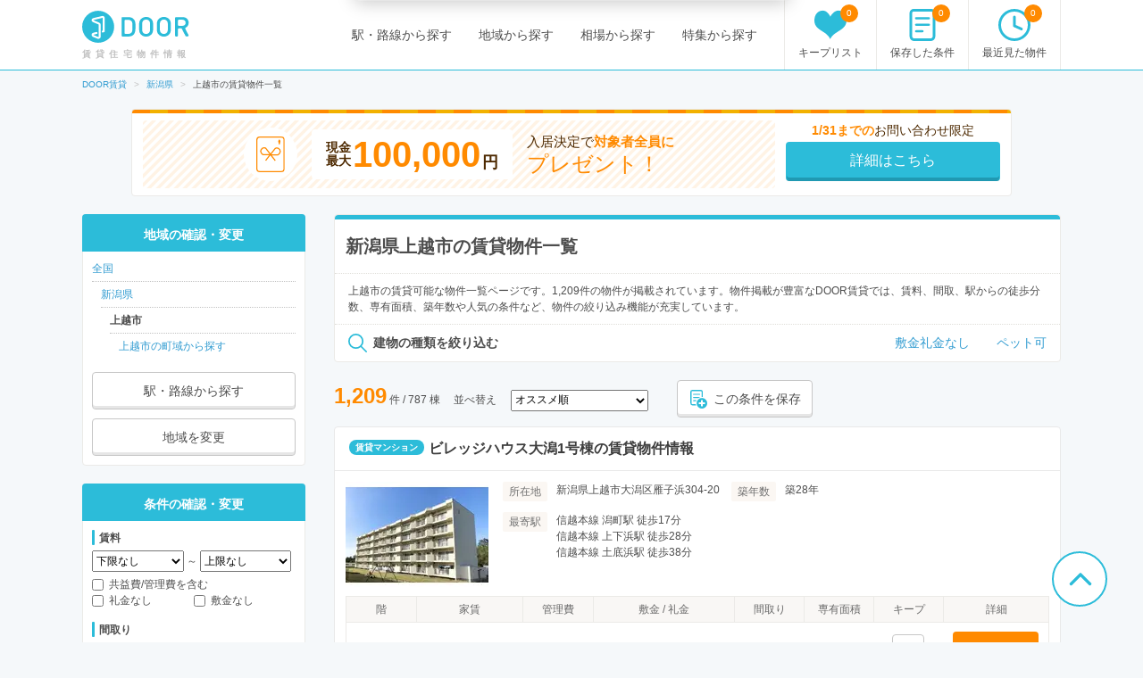

--- FILE ---
content_type: text/html; charset=utf-8
request_url: https://door.ac/niigata/city-15222/list
body_size: 34885
content:
<!DOCTYPE html><html lang="ja"><head><!-- / dataLayers --><script>
  window.dataLayer = window.dataLayer || [];
  window.dataLayer.push({ 'criteo_product_ids': ["9baa6788-16ac-558b-8ea6-e4e4c280f42c","94d17b4b-8ae4-558e-8169-8e075942a6a6","be8003f3-5aca-53d0-83c3-432fe177a46f","7f8584f3-9efc-5fdc-a0ad-0b5b527573ba","10efaec9-a032-5a08-9eda-a1a413fc6ef1","de1e5eb2-0c57-5860-a05e-6a88c72c75c0","8e895545-bdb9-5a2f-9db5-51c17b5f9036","3db3ee97-ff4e-5e47-8362-c22349df1b1c","38cc3b16-b305-577c-9b8d-9fd896a37622","5a1c77cb-15fc-5528-bcf2-08fa34c4bec1","c06ea4e2-a380-5d88-b5d6-10458aac98f4","d37f2723-8894-528d-a0ed-32396d65cd38","a2bc7f07-4da4-5494-b99d-b173defbc7b3","87b1be38-7a24-5ec5-ab4c-fb22abfc296e","306589a9-36a4-526d-929f-de59895e761e","4cbd9762-f27a-5784-ad7b-058170c28fd9","46da2e65-4833-5a79-85c6-45e4827c1ff5","8b1a7aac-095c-5e27-9384-3f083e8da643","64c016bd-1724-532a-80f0-5469be5d0570","c430b57f-2589-580c-a5be-d46a9735cdef","8496e6aa-6916-50bb-82e2-96b75101ce2f","3d4da9ed-dc4e-58b7-8bb7-272932731f55","a561f2ce-4434-5d74-9495-4abefdae0a8e","22389f87-03aa-5b8e-9b21-91eb9b88e94d","03a74158-cd57-5106-9214-527b8df88945","ff45eefb-f255-5563-9470-b0b122d2ccc3","1a72b5d5-fd6d-5636-9f47-fd61234c7318","291dc650-f94e-5d3a-b519-0c30dffe6256","848a2fa7-a508-50a3-85eb-c6d0cb9153d8","38185e09-4c03-5128-ac6a-067ce19bc1ac","d5c0c358-29b5-5b95-b76f-57a8d179a9be","a45819e7-bacf-54fe-a6ab-52a4aeff1786","5d71147d-802a-520c-b6db-364269aae450","c5d00e48-7375-593c-9ca3-d4ff4661e58a","45ad6f26-99f7-523d-88a4-49e4ad94c942","0980d8d4-66cf-5e8b-9f48-3941ca85cd39","fa96721e-c292-5289-af9f-eba377b701e8","b41ec127-a91b-50c7-9a06-d96d0099bec1","2782aeeb-0598-5afc-bdab-c00d99461c7c","1147bf71-bb9f-5cc2-a9ae-dc0b6676248d","0cdd2503-861b-554e-8046-6b6c8eb56546","5bf5332b-9f62-54d7-990d-c5fc6e225d64","564d9919-d9c7-55bd-b6e9-e1cca1e4fe2a","7458190d-e6f6-5536-9bda-1b02414de1ce","37670696-ec86-5ece-9bd3-e37cc08b5109","0819721d-ce78-50f6-aed7-4a2006801875","4c04c3b7-7c6f-5d8b-9d61-0d97e78a8180","72e83e48-3f11-597d-bde1-34c6ba8e5eef","24d759af-545f-546c-ab99-8c0455a410d3","1099b714-cebd-5fcb-987a-fa6f99895039","71496ab4-7cea-59dd-b055-55d9a6cb4c3a"] });
</script><meta charset="UTF-8"><title>新潟県上越市のおすすめ賃貸物件情報【DOOR賃貸】</title>
<meta name="description" content="【全物件お祝い金対象】新潟県上越市での賃貸住宅(賃貸マンション・アパート・戸建賃貸)の物件一覧です。賃貸マンション、アパート、戸建賃貸の物件情報が日本最大級の「DOOR賃貸」なら、敷礼なし、ワンルームなどのこだわり条件で理想の物件が見つかります。">
<meta name="keywords" content="新潟県,上越市,door賃貸">
<link rel="canonical" href="https://door.ac/niigata/city-15222/list">
<link rel="next" href="/niigata/city-15222/list?page=2">
<meta property="og:title" content="新潟県上越市のおすすめ賃貸物件情報【DOOR賃貸】">
<meta property="og:type" content="article">
<meta property="og:url" content="https://door.ac/niigata/city-15222/list">
<meta property="og:image" content="https://assets.door.ac/assets/common/facebook/door_icon-ecb1573d07bd059630dbd219bf593fad0aa41f0225768492cc78ee9658c6383b.png">
<meta property="og:content" content="【DOOR賃貸】賃貸(賃貸マンション・アパート・戸建賃貸)のお部屋探し">
<meta property="og:description" content="【全物件お祝い金対象】新潟県上越市での賃貸住宅(賃貸マンション・アパート・戸建賃貸)の物件一覧です。賃貸マンション、アパート、戸建賃貸の物件情報が日本最大級の「DOOR賃貸」なら、敷礼なし、ワンルームなどのこだわり条件で理想の物件が見つかります。">
<meta property="fb:app_id" content="4844825578915185">
<meta name="twitter:card" content="summary">
<meta name="twitter:site" content="@DOOR89159045">
<meta name="twitter:title" content="新潟県上越市のおすすめ賃貸物件情報【DOOR賃貸】">
<meta name="twitter:description" content="【全物件お祝い金対象】新潟県上越市での賃貸住宅(賃貸マンション・アパート・戸建賃貸)の物件一覧です。賃貸マンション、アパート、戸建賃貸の物件情報が日本最大級の「DOOR賃貸」なら、敷礼なし、ワンルームなどのこだわり条件で理想の物件が見つかります。">
<meta name="twitter:image" content="https://assets.door.ac/assets/common/twitter/door-icon-2f2a3b57959b8d0f523cf352198446eb4e4ea0469b88aa552e8f1a208799a6cc.png"><!-- Google Optimize -->
<style>
  .async-hide { opacity: 0 !important }
</style>
<script>
  (function(a,s,y,n,c,h,i,d,e){s.className+=' '+y;h.start=1*new Date;h.end=i=function(){s.className=s.className.replace(RegExp(' ?'+y),'')};(a[n]=a[n]||[]).hide=h;setTimeout(function(){i();h.end=null},c);h.timeout=c;})(window,document.documentElement,'async-hide','dataLayer',4000,{'GTM-N4P7ZVN':true});
</script><script async="" src="https://www.googleoptimize.com/optimize.js?id=GTM-N4P7ZVN"></script><!-- End -- Google Optimize --><!-- Google Tag Manager -->
<script>
  (function(w,d,s,l,i){w[l]=w[l]||[];w[l].push({'gtm.start': new Date().getTime(),event:'gtm.js'});var f=d.getElementsByTagName(s)[0], j=d.createElement(s),dl=l!='dataLayer'?'&l='+l:'';j.async=true;j.src='https://www.googletagmanager.com/gtm.js?id='+i+dl;f.parentNode.insertBefore(j,f);})(window,document,'script','dataLayer','GTM-5BZX2VC');
</script>
<!-- End -- Google Tag Manager --><meta content="width=1160,maximum-scale=1.0" name="viewport"><link rel="stylesheet" media="screen" href="//assets.door.ac/assets/application_pc-8c7b0ee0b820ee76598217026a251a0680aa900f5173f4a5e536664373194b1e.css" /><!--  -->
<script>
  (function(w,d){
    w[d] = w[d] || {};
    w[d]['assetsUrl'] = w[d]['assetsUrl'] || {};
    w[d]['assetsUrl']['pc/buildings/map/icon_marker_bukken.svg']      = '//assets.door.ac/assets/pc/buildings/map/icon_marker_bukken-cf065b0273f0d4ca261f596d32ad50fc91f24d2ca52e1df7c1d64cc321c05b0b.svg';
    w[d]['assetsUrl']['pc/buildings/map/icon_destination.svg']        = '//assets.door.ac/assets/pc/buildings/map/icon_destination-4f7d5cd0f94aed51617f7bcdb5534430fad9fdde9030e87b0fe56f548e8d5f7b.svg';
    w[d]['assetsUrl']['pc/buildings/map/icon_marker_supermarket.svg'] = '//assets.door.ac/assets/pc/buildings/map/icon_marker_supermarket-1a2b5da4404b2c6363ee8507ba360c2b3020c44e21209d34eb74631130b8f833.svg';
    w[d]['assetsUrl']['pc/buildings/map/icon_marker_bank.svg']        = '//assets.door.ac/assets/pc/buildings/map/icon_marker_bank-4977165690b7da5ecb05ae31c30f18bb869783dedb19f3a1f279862de5fcc006.svg';
    w[d]['assetsUrl']['pc/buildings/map/icon_marker_convenience.svg'] = '//assets.door.ac/assets/pc/buildings/map/icon_marker_convenience-3f0afba9fa6915d4a423fdc4f52f14a1aafd85f8a07cfe4c2317feeebd6829b4.svg';
    w[d]['assetsUrl']['pc/buildings/map/icon_marker_police.svg']      = '//assets.door.ac/assets/pc/buildings/map/icon_marker_police-3dca6906dff70a9813b54a2852ce3e9e8d8888e98a345ab05548e07ea93f0a59.svg';
    w[d]['assetsUrl']['pc/buildings/map/icon_marker_school.svg']      = '//assets.door.ac/assets/pc/buildings/map/icon_marker_school-ae1daceeef3531fbeddd36962d8e3fe0dd7d3614f15dcc7f4b1d947c5ce0c82c.svg';
    w[d]['assetsUrl']['pc/buildings/map/icon_marker_restaurant.svg']  = '//assets.door.ac/assets/pc/buildings/map/icon_marker_restaurant-a9b2edd50b245e72aa382c3f53504cd5c8ad040fcd156d05e422d5f8b13c15eb.svg';
    w[d]['assetsUrl']['pc/buildings/map/icon_marker_hospital.svg']    = '//assets.door.ac/assets/pc/buildings/map/icon_marker_hospital-8cafe0c3522c94378c0f808deac1603f22b6c0391c3fb14d67cd2fabafdf0a1d.svg';
    w[d]['assetsUrl']['pc/stores/map/door_icon.png']                  = '//assets.door.ac/assets/pc/stores/map/door_icon-1b7189cdaf49a2e9b0d13edbc222dae41c5921070ac38544d86d9fbe53dd7057.png';
    w[d]['assetsUrl']['pc/maps/ajax-loader2.gif']                     = '//assets.door.ac/assets/pc/maps/ajax-loader2-5fddbab5bece4978c519471871eb5abd7a6bcc200746310dee96a4247da2c0b9.gif';
    w[d]['assetsUrl']['pc/maps/door_icon.png']                        = '//assets.door.ac/assets/pc/maps/door_icon-1b7189cdaf49a2e9b0d13edbc222dae41c5921070ac38544d86d9fbe53dd7057.png';
    w[d]['assetsUrl']['pc/maps/door_icon_on.png']                     = '//assets.door.ac/assets/pc/maps/door_icon_on-4da8d8fe6cdc8ca10c6267a18bc0a9a55e01b374bbd0d713089331876bf774e7.png';
    w[d]['assetsUrl']['smartphone/buildings/map/icon_marker_bukken.svg']      = '//assets.door.ac/assets/pc/buildings/map/icon_marker_bukken-cf065b0273f0d4ca261f596d32ad50fc91f24d2ca52e1df7c1d64cc321c05b0b.svg';
    w[d]['assetsUrl']['smartphone/buildings/map/icon_destination.svg']        = '//assets.door.ac/assets/pc/buildings/map/icon_destination-4f7d5cd0f94aed51617f7bcdb5534430fad9fdde9030e87b0fe56f548e8d5f7b.svg';
    w[d]['assetsUrl']['smartphone/buildings/map/icon_marker_supermarket.svg'] = '//assets.door.ac/assets/pc/buildings/map/icon_marker_supermarket-1a2b5da4404b2c6363ee8507ba360c2b3020c44e21209d34eb74631130b8f833.svg';
    w[d]['assetsUrl']['smartphone/buildings/map/icon_marker_bank.svg']        = '//assets.door.ac/assets/pc/buildings/map/icon_marker_bank-4977165690b7da5ecb05ae31c30f18bb869783dedb19f3a1f279862de5fcc006.svg';
    w[d]['assetsUrl']['smartphone/buildings/map/icon_marker_convenience.svg'] = '//assets.door.ac/assets/pc/buildings/map/icon_marker_convenience-3f0afba9fa6915d4a423fdc4f52f14a1aafd85f8a07cfe4c2317feeebd6829b4.svg';
    w[d]['assetsUrl']['smartphone/buildings/map/icon_marker_police.svg']      = '//assets.door.ac/assets/pc/buildings/map/icon_marker_police-3dca6906dff70a9813b54a2852ce3e9e8d8888e98a345ab05548e07ea93f0a59.svg';
    w[d]['assetsUrl']['smartphone/buildings/map/icon_marker_school.svg']      = '//assets.door.ac/assets/pc/buildings/map/icon_marker_school-ae1daceeef3531fbeddd36962d8e3fe0dd7d3614f15dcc7f4b1d947c5ce0c82c.svg';
    w[d]['assetsUrl']['smartphone/buildings/map/icon_marker_restaurant.svg']  = '//assets.door.ac/assets/pc/buildings/map/icon_marker_restaurant-a9b2edd50b245e72aa382c3f53504cd5c8ad040fcd156d05e422d5f8b13c15eb.svg';
    w[d]['assetsUrl']['smartphone/buildings/map/icon_marker_hospital.svg']    = '//assets.door.ac/assets/pc/buildings/map/icon_marker_hospital-8cafe0c3522c94378c0f808deac1603f22b6c0391c3fb14d67cd2fabafdf0a1d.svg';
    w[d]['assetsUrl']['smartphone/buildings/map/ajax-loader2.gif']            = '//assets.door.ac/assets/pc/maps/ajax-loader2-5fddbab5bece4978c519471871eb5abd7a6bcc200746310dee96a4247da2c0b9.gif';
    w[d]['assetsUrl']['smartphone/buildings/map/door_icon.png']               = '//assets.door.ac/assets/pc/maps/door_icon-1b7189cdaf49a2e9b0d13edbc222dae41c5921070ac38544d86d9fbe53dd7057.png';
    w[d]['assetsUrl']['smartphone/buildings/map/door_icon_on.png']            = '//assets.door.ac/assets/pc/maps/door_icon_on-4da8d8fe6cdc8ca10c6267a18bc0a9a55e01b374bbd0d713089331876bf774e7.png';
    w[d]['gkey'] = 'AIzaSyAA7dKFwWLQCdfzkBkQfZB-7aIdjlsgOkk';
    w[d]['fcmVapidKey'] = 'BA7VA-JYnmxCAgJPlY9F-l31q3XQNkKpSIgPd2GD5S7jsq0zo1Fxg2yvH8TdjWIzLZDIfmQ9MzJvJnWoGGDZXtU';
  }(window,'_door'));
</script><script src="//assets.door.ac/assets/application_pc-0a4473d05ae55212e0c3b9d57fc390cd1f88dc8c585d3c569c65b2212115c823.js" charset="UTF-8"></script><!-- Start Visual Website Optimizer Asynchronous Code -->
<script>
  var _vwo_code=(function(){
  var account_id=230234,
  settings_tolerance=2000,
  library_tolerance=2500,
  use_existing_jquery=false,
  // DO NOT EDIT BELOW THIS LINE
  f=false,d=document;return{use_existing_jquery:function(){return use_existing_jquery;},library_tolerance:function(){return library_tolerance;},finish:function(){if(!f){f=true;var a=d.getElementById('_vis_opt_path_hides');if(a)a.parentNode.removeChild(a);}},finished:function(){return f;},load:function(a){var b=d.createElement('script');b.src=a;b.type='text/javascript';b.innerText;b.onerror=function(){_vwo_code.finish();};d.getElementsByTagName('head')[0].appendChild(b);},init:function(){settings_timer=setTimeout('_vwo_code.finish()',settings_tolerance);var a=d.createElement('style'),b='body{opacity:0 !important;filter:alpha(opacity=0) !important;background:none !important;}',h=d.getElementsByTagName('head')[0];a.setAttribute('id','_vis_opt_path_hides');a.setAttribute('type','text/css');if(a.styleSheet)a.styleSheet.cssText=b;else a.appendChild(d.createTextNode(b));h.appendChild(a);this.load('//dev.visualwebsiteoptimizer.com/j.php?a='+account_id+'&u='+encodeURIComponent(d.URL)+'&r='+Math.random());return settings_timer;}};}());_vwo_settings_timer=_vwo_code.init();
</script>
<!-- End Visual Website Optimizer Asynchronous Code --><link href="/api/v2/manifest" rel="manifest"></head><body class="search-static" id="search"><div id="container"><!-- Google Tag Manager --><noscript><iframe height="0" src="https://www.googletagmanager.com/ns.html?id=GTM-5BZX2VC" style="display:none;visibility:hidden" width="0"></iframe></noscript><!-- End -- Google Tag Manager --><!-- Firebase Init -->
<script src="https://www.gstatic.com/firebasejs/8.2.6/firebase-app.js"></script>
<script src="https://www.gstatic.com/firebasejs/8.2.6/firebase-messaging.js"></script>
<script src="https://cdn.jsdelivr.net/npm/js-cookie@2/src/js.cookie.min.js"></script>
<script>
  const firebaseConfig = {
    apiKey: 'AIzaSyAuqkUrKIfmlWrDCcx-dv07RMDnaaCDsOk',
    authDomain: 'my-project-1529560475257.firebaseapp.com',
    databaseURL: 'https://my-project-1529560475257.firebaseio.com',
    projectId: 'my-project-1529560475257',
    storageBucket: '',
    messagingSenderId: '845100107092',
    appId: '1:845100107092:web:b161c7256d218d35a074c1'
  };
  firebase.initializeApp(firebaseConfig);
</script><header id="site-header"><div class="site-header-primary"><div class="site-logo_wrap"><a href="https://door.ac"><img width="120" height="40" alt="DOOR賃貸" src="//assets.door.ac/assets/common/door_logo-4adfa16390c617000328008410f763356a5c7c340541b59ce6e75540338f8235.svg" /></a><p class="site-name">賃貸住宅物件情報</p></div><div class="global-nav"><ul class="global-nav__primary"><li><a href="/line">駅・路線から探す</a></li><li><a href="/area">地域から探す</a></li><li><a href="/soba">相場から探す</a></li><li><a href="/specials">特集から探す</a></li></ul><ul class="global-nav__secondary"><li><a href="/chintai/favorites"><span class="global-nav__secondary__badge js-favorite-counter">0</span><span class="icon-with-text icon-with-text--vertical"><i class="icon-favorite"></i><span class="icon-text">キープリスト</span></span></a></li><li><a href="/search-conditions"><span class="global-nav__secondary__badge js-condition-counter">0</span><span class="icon-with-text icon-with-text--vertical"><i class="icon-condition"></i><span class="icon-text">保存した条件</span></span></a></li><li><a href="/histories"><span class="global-nav__secondary__badge js-history-counter">0</span><span class="icon-with-text icon-with-text--vertical"><i class="icon-history"></i><span class="icon-text">最近見た物件</span></span></a></li></ul></div></div></header><ol class="breadcrumbs" itemscope itemtype="http://schema.org/BreadcrumbList"><li itemscope="itemscope" itemprop="itemListElement" itemtype="http://schema.org/ListItem"><a itemprop="item" href="https://door.ac/"><span itemprop="name">DOOR賃貸</span></a><meta itemprop="position" content="1"></meta></li><li itemscope="itemscope" itemprop="itemListElement" itemtype="http://schema.org/ListItem"><a itemprop="item" href="https://door.ac/niigata"><span itemprop="name">新潟県</span></a><meta itemprop="position" content="2"></meta></li><li itemscope="itemscope" itemprop="itemListElement" class="current" itemtype="http://schema.org/ListItem"><span itemprop="name">上越市の賃貸物件一覧</span><meta itemprop="position" content="3"></meta></li></ol>
<form class="new_cond" id="search-condition" data-prefectures="[]" data-mcities="[]" data-cities="[15222]" data-zips="[]" data-lines="[]" data-stations="[]" data-companies="[]" action="/list" accept-charset="UTF-8" method="get"><input name="utf8" type="hidden" value="&#x2713;" /><input value="15222" multiple="multiple" type="hidden" name="cond[cities][]" id="cond_cities" /><div class="content-row"><div class="iwaikin_top_banner"><a class="bnr-iwaikin-960x100" href="/info/iwaikin"><div class="bnr-iwaikin-960x100__price-wrap"><div class="bnr-iwaikin-960x100__img"><img src="//assets.door.ac/assets/common/iwaikin/iwaikin-img-d1b90cdef48b5f5213cba5dc4ecda390a591601349b191466825210e515e5139.svg" /></div><p class="bnr-iwaikin-960x100__price"><span class="bnr-iwaikin-960x100__max-text">現金<br>最大</span><strong class="bnr-iwaikin-960x100__max">100,000</strong><span class="bnr-iwaikin-960x100__yen">円</span></p><p class="bnr-iwaikin-960x100__all">入居決定で<strong>対象者全員に</strong><br><span class="bnr-iwaikin-960x100__present">プレゼント！</span></p></div><div class="bnr-iwaikin-960x100__button-wrap"><p class="bnr-iwaikin-960x100__period"><strong>1/31までの</strong>お問い合わせ限定</p><p class="bnr-iwaikin-960x100__button btn-primary">詳細はこちら</p></div></a></div><article id="content-body"><div class="heading-box"><div class="heading-box__head"><h1 class="heading-1">新潟県上越市の賃貸物件一覧</h1></div><div class="heading-box__description">上越市の賃貸可能な物件一覧ページです。1,209件の物件が掲載されています。物件掲載が豊富なDOOR賃貸では、賃料、間取、駅からの徒歩分数、専有面積、築年数や人気の条件など、物件の絞り込み機能が充実しています。</div><div class="heading-box__link-list"><p class="heading-box__link-list-term"><span class="icon-with-text"><i class="icon-search"></i><span class="icon-text"><strong>建物の種類を絞り込む</strong></span></span></p><ul><li><a href="/specials/nokeymoney_nodeposit/niigata/city-15222/list">敷金礼金なし</a></li><li><a href="/specials/feature7/niigata/city-15222/list">ペット可</a></li></ul></div></div><div class="search-result-near" id="extension-list-rooms-count"></div><div class="search-result-control"><div class="search-results"><strong class="emphasis-primary" id="js-list-rooms-count">1,209</strong>&nbsp;件&nbsp;/&nbsp;787 棟</div><div class="search-result-sort"><span class="search-result-sort__text">並べ替え</span><span class="search-result-sort__select"><select name="cond[sort]" id="cond_sort"><option selected="selected" value="-inquiry_price">オススメ順</option>
<option value="rent_with_admin_cost">家賃が安い順</option>
<option value="-rent_with_admin_cost">家賃が高い順</option>
<option value="-dimension">専有面積が広い順</option>
<option value="age">築年数が浅い順</option>
<option value="-created_date">データ登録日の新しい順</option></select></span></div><button class="btn-default btn--small js-condition-add" data-condition-id="0" type="button"><div class="icon-with-text"><div class="icon-stored-condition"></div><div class="icon-text">この条件を保存</div></div></button></div><div class="building-box"><div class="building-box__head"><div class="label">賃貸マンション</div><h2 class="heading"><a target="_blank" href="/buildings/9bd5fa22-8f93-5b7e-8bf3-2063c0c7a51c">ビレッジハウス大潟1号棟の賃貸物件情報</a></h2></div><div class="building-box__body"><div class="building-box__summary"><div class="building-box__summary-image"><img width="160" height="118" alt="ビレッジハウス大潟1号棟" src="//img.door.ac/door-chintai/realestate/threefilms/00148/00011828185_001.jpg/160x118-f1-q70-wp1" /></div><div class="building-box__summary-primary"><dl class="description-item"><dt><span class="label-property-item">所在地</span></dt><dd>新潟県上越市大潟区雁子浜304-20</dd></dl><dl class="description-item"><dt><span class="label-property-item">築年数</span></dt><dd>築28年</dd></dl><dl class="description-item description-item--station"><dt><span class="label-property-item">最寄駅</span></dt><dd>信越本線 潟町駅 徒歩17分<br>信越本線 上下浜駅 徒歩28分<br>信越本線 土底浜駅 徒歩38分</dd></dl></div></div><div class=""><table class="table-secondary table--clickable js-table-clickable"><thead><tr class="table-head"><th>階</th><th class="table-head__rent">家賃</th><th>管理費</th><th class="table-head__shikikin">敷金 / 礼金</th><th>間取り</th><th>専有面積</th><th>キープ</th><th class="table-head__detail">詳細</th></tr></thead><tbody><tr><td>5階</td><td><em class="emphasis-primary" style="font-size: 18px;">2.6</em>万円</td><td>なし</td><td>なし&nbsp;/&nbsp;なし</td><td>3DK</td><td>53.5m<sup>2</sup></td><td><button class="btn-default is-inactive js-favorite-toggle btn--compact" data-added-text="" data-favorite-id="158951393" data-removed-text="" id="" type="button"><i class="icon-favorite"></i><br><span class="js-favorite-text"></span></button></td><td><a class="btn-secondary btn--small" target="_blank" rel="nofollow" href="/buildings/9bd5fa22-8f93-5b7e-8bf3-2063c0c7a51c/properties/9baa6788-16ac-558b-8ea6-e4e4c280f42c">詳細を見る</a></td></tr><tr><td>4階</td><td><em class="emphasis-primary" style="font-size: 18px;">2.7</em>万円</td><td>なし</td><td>なし&nbsp;/&nbsp;なし</td><td>3DK</td><td>53.5m<sup>2</sup></td><td><button class="btn-default is-inactive js-favorite-toggle btn--compact" data-added-text="" data-favorite-id="159819923" data-removed-text="" id="" type="button"><i class="icon-favorite"></i><br><span class="js-favorite-text"></span></button></td><td><a class="btn-secondary btn--small" target="_blank" rel="nofollow" href="/buildings/9bd5fa22-8f93-5b7e-8bf3-2063c0c7a51c/properties/94d17b4b-8ae4-558e-8169-8e075942a6a6">詳細を見る</a></td></tr><tr><td>2階</td><td><em class="emphasis-primary" style="font-size: 18px;">3.4</em>万円</td><td>なし</td><td>なし&nbsp;/&nbsp;なし</td><td>3DK</td><td>53.5m<sup>2</sup></td><td><button class="btn-default is-inactive js-favorite-toggle btn--compact" data-added-text="" data-favorite-id="44866530" data-removed-text="" id="" type="button"><i class="icon-favorite"></i><br><span class="js-favorite-text"></span></button></td><td><a class="btn-secondary btn--small" target="_blank" rel="nofollow" href="/buildings/9bd5fa22-8f93-5b7e-8bf3-2063c0c7a51c/properties/be8003f3-5aca-53d0-83c3-432fe177a46f">詳細を見る</a></td></tr></tbody></table></div></div><p class="building-box__footer"><a target="_blank" href="/buildings/9bd5fa22-8f93-5b7e-8bf3-2063c0c7a51c">ビレッジハウス大潟1号棟の賃貸物件情報</a></p></div><div class="building-box"><div class="building-box__head"><div class="label">賃貸アパート</div><h2 class="heading"><a target="_blank" href="/buildings/881aae0b-4f6b-5061-8223-fa143c45e5d5">ルノンIIの賃貸物件情報</a></h2></div><div class="building-box__body"><div class="building-box__summary"><div class="building-box__summary-image"><img width="160" height="118" alt="ルノンII" src="//img.door.ac/door-chintai/realestate/suumo/602/100453318602/100453318602_go.jpg/160x118-f1-q70-wp1" /></div><div class="building-box__summary-primary"><dl class="description-item"><dt><span class="label-property-item">所在地</span></dt><dd>新潟県上越市</dd></dl><dl class="description-item"><dt><span class="label-property-item">築年数</span></dt><dd>築1年</dd></dl></div></div><div class=""><table class="table-secondary table--clickable js-table-clickable"><thead><tr class="table-head"><th>階</th><th class="table-head__rent">家賃</th><th>管理費</th><th class="table-head__shikikin">敷金 / 礼金</th><th>間取り</th><th>専有面積</th><th>キープ</th><th class="table-head__detail">詳細</th></tr></thead><tbody><tr><td>3階</td><td><em class="emphasis-primary" style="font-size: 18px;">11.2</em>万円</td><td>7,000円</td><td>なし&nbsp;/&nbsp;15万円</td><td>2LDK</td><td>55.04m<sup>2</sup></td><td><button class="btn-default is-inactive js-favorite-toggle btn--compact" data-added-text="" data-favorite-id="159301756" data-removed-text="" id="" type="button"><i class="icon-favorite"></i><br><span class="js-favorite-text"></span></button></td><td><a class="btn-secondary btn--small" target="_blank" rel="nofollow" href="/buildings/881aae0b-4f6b-5061-8223-fa143c45e5d5/properties/7f8584f3-9efc-5fdc-a0ad-0b5b527573ba">詳細を見る</a></td></tr><tr><td>3階</td><td><em class="emphasis-primary" style="font-size: 18px;">11.2</em>万円</td><td>7,000円</td><td>なし&nbsp;/&nbsp;15万円</td><td>2LDK</td><td>53.77m<sup>2</sup></td><td><button class="btn-default is-inactive js-favorite-toggle btn--compact" data-added-text="" data-favorite-id="159301755" data-removed-text="" id="" type="button"><i class="icon-favorite"></i><br><span class="js-favorite-text"></span></button></td><td><a class="btn-secondary btn--small" target="_blank" rel="nofollow" href="/buildings/881aae0b-4f6b-5061-8223-fa143c45e5d5/properties/10efaec9-a032-5a08-9eda-a1a413fc6ef1">詳細を見る</a></td></tr><tr><td>3階</td><td><em class="emphasis-primary" style="font-size: 18px;">11.2</em>万円</td><td>7,000円</td><td>なし&nbsp;/&nbsp;15万円</td><td>2LDK</td><td>53.77m<sup>2</sup></td><td><button class="btn-default is-inactive js-favorite-toggle btn--compact" data-added-text="" data-favorite-id="159301757" data-removed-text="" id="" type="button"><i class="icon-favorite"></i><br><span class="js-favorite-text"></span></button></td><td><a class="btn-secondary btn--small" target="_blank" rel="nofollow" href="/buildings/881aae0b-4f6b-5061-8223-fa143c45e5d5/properties/de1e5eb2-0c57-5860-a05e-6a88c72c75c0">詳細を見る</a></td></tr><tr><td>2階</td><td><em class="emphasis-primary" style="font-size: 18px;">11</em>万円</td><td>7,000円</td><td>なし&nbsp;/&nbsp;15万円</td><td>2LDK</td><td>55.04m<sup>2</sup></td><td><button class="btn-default is-inactive js-favorite-toggle btn--compact" data-added-text="" data-favorite-id="159301211" data-removed-text="" id="" type="button"><i class="icon-favorite"></i><br><span class="js-favorite-text"></span></button></td><td><a class="btn-secondary btn--small" target="_blank" rel="nofollow" href="/buildings/881aae0b-4f6b-5061-8223-fa143c45e5d5/properties/8e895545-bdb9-5a2f-9db5-51c17b5f9036">詳細を見る</a></td></tr><tr><td>2階</td><td><em class="emphasis-primary" style="font-size: 18px;">11</em>万円</td><td>7,000円</td><td>なし&nbsp;/&nbsp;15万円</td><td>2LDK</td><td>53.77m<sup>2</sup></td><td><button class="btn-default is-inactive js-favorite-toggle btn--compact" data-added-text="" data-favorite-id="159301210" data-removed-text="" id="" type="button"><i class="icon-favorite"></i><br><span class="js-favorite-text"></span></button></td><td><a class="btn-secondary btn--small" target="_blank" rel="nofollow" href="/buildings/881aae0b-4f6b-5061-8223-fa143c45e5d5/properties/3db3ee97-ff4e-5e47-8362-c22349df1b1c">詳細を見る</a></td></tr><tr><td>2階</td><td><em class="emphasis-primary" style="font-size: 18px;">11</em>万円</td><td>7,000円</td><td>なし&nbsp;/&nbsp;15万円</td><td>2LDK</td><td>53.77m<sup>2</sup></td><td><button class="btn-default is-inactive js-favorite-toggle btn--compact" data-added-text="" data-favorite-id="159301754" data-removed-text="" id="" type="button"><i class="icon-favorite"></i><br><span class="js-favorite-text"></span></button></td><td><a class="btn-secondary btn--small" target="_blank" rel="nofollow" href="/buildings/881aae0b-4f6b-5061-8223-fa143c45e5d5/properties/38cc3b16-b305-577c-9b8d-9fd896a37622">詳細を見る</a></td></tr><tr><td>1階</td><td><em class="emphasis-primary" style="font-size: 18px;">10.9</em>万円</td><td>7,000円</td><td>なし&nbsp;/&nbsp;15万円</td><td>2LDK</td><td>53.77m<sup>2</sup></td><td><button class="btn-default is-inactive js-favorite-toggle btn--compact" data-added-text="" data-favorite-id="159301212" data-removed-text="" id="" type="button"><i class="icon-favorite"></i><br><span class="js-favorite-text"></span></button></td><td><a class="btn-secondary btn--small" target="_blank" rel="nofollow" href="/buildings/881aae0b-4f6b-5061-8223-fa143c45e5d5/properties/5a1c77cb-15fc-5528-bcf2-08fa34c4bec1">詳細を見る</a></td></tr><tr><td>1階</td><td><em class="emphasis-primary" style="font-size: 18px;">10.9</em>万円</td><td>7,000円</td><td>なし&nbsp;/&nbsp;15万円</td><td>2LDK</td><td>53.77m<sup>2</sup></td><td><button class="btn-default is-inactive js-favorite-toggle btn--compact" data-added-text="" data-favorite-id="159301753" data-removed-text="" id="" type="button"><i class="icon-favorite"></i><br><span class="js-favorite-text"></span></button></td><td><a class="btn-secondary btn--small" target="_blank" rel="nofollow" href="/buildings/881aae0b-4f6b-5061-8223-fa143c45e5d5/properties/c06ea4e2-a380-5d88-b5d6-10458aac98f4">詳細を見る</a></td></tr></tbody></table></div></div><p class="building-box__footer"><a target="_blank" href="/buildings/881aae0b-4f6b-5061-8223-fa143c45e5d5">ルノンIIの賃貸物件情報</a></p></div><div class="building-box"><div class="building-box__head"><div class="label">賃貸アパート</div><h2 class="heading"><a target="_blank" href="/buildings/1fbffccc-11c7-519a-9620-4f564ff91732">サンパレス木田Aの賃貸物件情報</a></h2></div><div class="building-box__body"><div class="building-box__summary"><div class="building-box__summary-image"><img width="160" height="118" alt="サンパレス木田A" src="//img.door.ac/door-chintai/realestate/suumo/375/100468908375/100468908375_go.jpg/160x118-f1-q70-wp1" /></div><div class="building-box__summary-primary"><dl class="description-item"><dt><span class="label-property-item">所在地</span></dt><dd>新潟県上越市</dd></dl><dl class="description-item"><dt><span class="label-property-item">築年数</span></dt><dd>築1年</dd></dl><dl class="description-item description-item--station"><dt><span class="label-property-item">最寄駅</span></dt><dd>妙高はねうまライン 春日山駅 徒歩10分</dd></dl></div></div><div class=""><table class="table-secondary table--clickable js-table-clickable"><thead><tr class="table-head"><th>階</th><th class="table-head__rent">家賃</th><th>管理費</th><th class="table-head__shikikin">敷金 / 礼金</th><th>間取り</th><th>専有面積</th><th>キープ</th><th class="table-head__detail">詳細</th></tr></thead><tbody><tr><td>1階</td><td><em class="emphasis-primary" style="font-size: 18px;">6.6</em>万円</td><td>4,400円</td><td>なし&nbsp;/&nbsp;6.6万円</td><td>1LDK</td><td>40.04m<sup>2</sup></td><td><button class="btn-default is-inactive js-favorite-toggle btn--compact" data-added-text="" data-favorite-id="159619045" data-removed-text="" id="" type="button"><i class="icon-favorite"></i><br><span class="js-favorite-text"></span></button></td><td><a class="btn-secondary btn--small" target="_blank" rel="nofollow" href="/buildings/1fbffccc-11c7-519a-9620-4f564ff91732/properties/d37f2723-8894-528d-a0ed-32396d65cd38">詳細を見る</a></td></tr><tr><td>1階</td><td><em class="emphasis-primary" style="font-size: 18px;">6.4</em>万円</td><td>4,400円</td><td>なし&nbsp;/&nbsp;6.4万円</td><td>1LDK</td><td>40.04m<sup>2</sup></td><td><button class="btn-default is-inactive js-favorite-toggle btn--compact" data-added-text="" data-favorite-id="159619046" data-removed-text="" id="" type="button"><i class="icon-favorite"></i><br><span class="js-favorite-text"></span></button></td><td><a class="btn-secondary btn--small" target="_blank" rel="nofollow" href="/buildings/1fbffccc-11c7-519a-9620-4f564ff91732/properties/a2bc7f07-4da4-5494-b99d-b173defbc7b3">詳細を見る</a></td></tr><tr><td>1階</td><td><em class="emphasis-primary" style="font-size: 18px;">6.6</em>万円</td><td>4,400円</td><td>なし&nbsp;/&nbsp;6.6万円</td><td>1LDK</td><td>40.04m<sup>2</sup></td><td><button class="btn-default is-inactive js-favorite-toggle btn--compact" data-added-text="" data-favorite-id="159619047" data-removed-text="" id="" type="button"><i class="icon-favorite"></i><br><span class="js-favorite-text"></span></button></td><td><a class="btn-secondary btn--small" target="_blank" rel="nofollow" href="/buildings/1fbffccc-11c7-519a-9620-4f564ff91732/properties/87b1be38-7a24-5ec5-ab4c-fb22abfc296e">詳細を見る</a></td></tr></tbody></table></div></div><p class="building-box__footer"><a target="_blank" href="/buildings/1fbffccc-11c7-519a-9620-4f564ff91732">サンパレス木田Aの賃貸物件情報</a></p></div><div class="building-box"><div class="building-box__head"><div class="label">賃貸アパート</div><h2 class="heading"><a target="_blank" href="/buildings/2b5f91f1-de79-5cbe-8457-09e8fdf37150">カーサさくらAの賃貸物件情報</a></h2></div><div class="building-box__body"><div class="building-box__summary"><div class="building-box__summary-image"><img width="160" height="118" alt="カーサさくらA" src="//img.door.ac/door-chintai/realestate/apamanshop2/img.apamanshop.com/fs/Original/img/images/5150090300/20326578_G1.jpg?sr.dw=640&amp;sr.dh=640/160x118-f1-q70-wp1" /></div><div class="building-box__summary-primary"><dl class="description-item"><dt><span class="label-property-item">所在地</span></dt><dd>新潟県上越市南本町2丁目</dd></dl><dl class="description-item"><dt><span class="label-property-item">築年数</span></dt><dd>新築</dd></dl><dl class="description-item description-item--station"><dt><span class="label-property-item">最寄駅</span></dt><dd>妙高はねうまライン 南高田駅 徒歩13分</dd></dl></div></div><div class=""><table class="table-secondary table--clickable js-table-clickable"><thead><tr class="table-head"><th>階</th><th class="table-head__rent">家賃</th><th>管理費</th><th class="table-head__shikikin">敷金 / 礼金</th><th>間取り</th><th>専有面積</th><th>キープ</th><th class="table-head__detail">詳細</th></tr></thead><tbody><tr><td>2階</td><td><em class="emphasis-primary" style="font-size: 18px;">7.65</em>万円</td><td>4,000円</td><td>なし&nbsp;/&nbsp;7.65万円</td><td>2LDK</td><td>59.93m<sup>2</sup></td><td><button class="btn-default is-inactive js-favorite-toggle btn--compact" data-added-text="" data-favorite-id="159783964" data-removed-text="" id="" type="button"><i class="icon-favorite"></i><br><span class="js-favorite-text"></span></button></td><td><a class="btn-secondary btn--small" target="_blank" rel="nofollow" href="/buildings/2b5f91f1-de79-5cbe-8457-09e8fdf37150/properties/306589a9-36a4-526d-929f-de59895e761e">詳細を見る</a></td></tr><tr><td>1階</td><td><em class="emphasis-primary" style="font-size: 18px;">7.2</em>万円</td><td>4,000円</td><td>なし&nbsp;/&nbsp;7.2万円</td><td>1LDK</td><td>48.15m<sup>2</sup></td><td><button class="btn-default is-inactive js-favorite-toggle btn--compact" data-added-text="" data-favorite-id="159783945" data-removed-text="" id="" type="button"><i class="icon-favorite"></i><br><span class="js-favorite-text"></span></button></td><td><a class="btn-secondary btn--small" target="_blank" rel="nofollow" href="/buildings/2b5f91f1-de79-5cbe-8457-09e8fdf37150/properties/4cbd9762-f27a-5784-ad7b-058170c28fd9">詳細を見る</a></td></tr><tr><td>1階</td><td><em class="emphasis-primary" style="font-size: 18px;">7.2</em>万円</td><td>4,000円</td><td>なし&nbsp;/&nbsp;7.2万円</td><td>1LDK</td><td>48.15m<sup>2</sup></td><td><button class="btn-default is-inactive js-favorite-toggle btn--compact" data-added-text="" data-favorite-id="159783949" data-removed-text="" id="" type="button"><i class="icon-favorite"></i><br><span class="js-favorite-text"></span></button></td><td><a class="btn-secondary btn--small" target="_blank" rel="nofollow" href="/buildings/2b5f91f1-de79-5cbe-8457-09e8fdf37150/properties/46da2e65-4833-5a79-85c6-45e4827c1ff5">詳細を見る</a></td></tr><tr><td>1階</td><td><em class="emphasis-primary" style="font-size: 18px;">7</em>万円</td><td>4,000円</td><td>なし&nbsp;/&nbsp;7万円</td><td>1LDK</td><td>48.15m<sup>2</sup></td><td><button class="btn-default is-inactive js-favorite-toggle btn--compact" data-added-text="" data-favorite-id="159783950" data-removed-text="" id="" type="button"><i class="icon-favorite"></i><br><span class="js-favorite-text"></span></button></td><td><a class="btn-secondary btn--small" target="_blank" rel="nofollow" href="/buildings/2b5f91f1-de79-5cbe-8457-09e8fdf37150/properties/8b1a7aac-095c-5e27-9384-3f083e8da643">詳細を見る</a></td></tr><tr><td>1階</td><td><em class="emphasis-primary" style="font-size: 18px;">7</em>万円</td><td>4,000円</td><td>なし&nbsp;/&nbsp;7万円</td><td>1LDK</td><td>48.15m<sup>2</sup></td><td><button class="btn-default is-inactive js-favorite-toggle btn--compact" data-added-text="" data-favorite-id="159783951" data-removed-text="" id="" type="button"><i class="icon-favorite"></i><br><span class="js-favorite-text"></span></button></td><td><a class="btn-secondary btn--small" target="_blank" rel="nofollow" href="/buildings/2b5f91f1-de79-5cbe-8457-09e8fdf37150/properties/64c016bd-1724-532a-80f0-5469be5d0570">詳細を見る</a></td></tr></tbody></table></div></div><p class="building-box__footer"><a target="_blank" href="/buildings/2b5f91f1-de79-5cbe-8457-09e8fdf37150">カーサさくらAの賃貸物件情報</a></p></div><div class="building-box"><div class="building-box__head"><div class="label">賃貸アパート</div><h2 class="heading"><a target="_blank" href="/buildings/2bc7a9a3-4da1-54b1-b69e-529b14656691">カーサさくらBの賃貸物件情報</a></h2></div><div class="building-box__body"><div class="building-box__summary"><div class="building-box__summary-image"><img width="160" height="118" alt="カーサさくらB" src="//img.door.ac/door-chintai/realestate/suumo/376/100470343376/100470343376_go.jpg/160x118-f1-q70-wp1" /></div><div class="building-box__summary-primary"><dl class="description-item"><dt><span class="label-property-item">所在地</span></dt><dd>新潟県上越市南本町</dd></dl><dl class="description-item"><dt><span class="label-property-item">築年数</span></dt><dd>新築</dd></dl><dl class="description-item description-item--station"><dt><span class="label-property-item">最寄駅</span></dt><dd>妙高はねうまライン 南高田駅 徒歩13分</dd></dl></div></div><div class=""><table class="table-secondary table--clickable js-table-clickable"><thead><tr class="table-head"><th>階</th><th class="table-head__rent">家賃</th><th>管理費</th><th class="table-head__shikikin">敷金 / 礼金</th><th>間取り</th><th>専有面積</th><th>キープ</th><th class="table-head__detail">詳細</th></tr></thead><tbody><tr><td>2階</td><td><em class="emphasis-primary" style="font-size: 18px;">7.65</em>万円</td><td>4,000円</td><td>なし&nbsp;/&nbsp;7.65万円</td><td>2LDK</td><td>59.93m<sup>2</sup></td><td><button class="btn-default is-inactive js-favorite-toggle btn--compact" data-added-text="" data-favorite-id="159783947" data-removed-text="" id="" type="button"><i class="icon-favorite"></i><br><span class="js-favorite-text"></span></button></td><td><a class="btn-secondary btn--small" target="_blank" rel="nofollow" href="/buildings/2bc7a9a3-4da1-54b1-b69e-529b14656691/properties/c430b57f-2589-580c-a5be-d46a9735cdef">詳細を見る</a></td></tr><tr><td>2階</td><td><em class="emphasis-primary" style="font-size: 18px;">7.65</em>万円</td><td>4,000円</td><td>なし&nbsp;/&nbsp;7.65万円</td><td>2LDK</td><td>59.93m<sup>2</sup></td><td><button class="btn-default is-inactive js-favorite-toggle btn--compact" data-added-text="" data-favorite-id="159783948" data-removed-text="" id="" type="button"><i class="icon-favorite"></i><br><span class="js-favorite-text"></span></button></td><td><a class="btn-secondary btn--small" target="_blank" rel="nofollow" href="/buildings/2bc7a9a3-4da1-54b1-b69e-529b14656691/properties/8496e6aa-6916-50bb-82e2-96b75101ce2f">詳細を見る</a></td></tr><tr><td>1階</td><td><em class="emphasis-primary" style="font-size: 18px;">7.2</em>万円</td><td>4,000円</td><td>なし&nbsp;/&nbsp;7.2万円</td><td>1LDK</td><td>48.15m<sup>2</sup></td><td><button class="btn-default is-inactive js-favorite-toggle btn--compact" data-added-text="" data-favorite-id="159783953" data-removed-text="" id="" type="button"><i class="icon-favorite"></i><br><span class="js-favorite-text"></span></button></td><td><a class="btn-secondary btn--small" target="_blank" rel="nofollow" href="/buildings/2bc7a9a3-4da1-54b1-b69e-529b14656691/properties/3d4da9ed-dc4e-58b7-8bb7-272932731f55">詳細を見る</a></td></tr><tr><td>1階</td><td><em class="emphasis-primary" style="font-size: 18px;">7</em>万円</td><td>4,000円</td><td>なし&nbsp;/&nbsp;7万円</td><td>1LDK</td><td>48.15m<sup>2</sup></td><td><button class="btn-default is-inactive js-favorite-toggle btn--compact" data-added-text="" data-favorite-id="159783954" data-removed-text="" id="" type="button"><i class="icon-favorite"></i><br><span class="js-favorite-text"></span></button></td><td><a class="btn-secondary btn--small" target="_blank" rel="nofollow" href="/buildings/2bc7a9a3-4da1-54b1-b69e-529b14656691/properties/a561f2ce-4434-5d74-9495-4abefdae0a8e">詳細を見る</a></td></tr><tr><td>1階</td><td><em class="emphasis-primary" style="font-size: 18px;">7.2</em>万円</td><td>4,000円</td><td>なし&nbsp;/&nbsp;7.2万円</td><td>1LDK</td><td>48.15m<sup>2</sup></td><td><button class="btn-default is-inactive js-favorite-toggle btn--compact" data-added-text="" data-favorite-id="159783955" data-removed-text="" id="" type="button"><i class="icon-favorite"></i><br><span class="js-favorite-text"></span></button></td><td><a class="btn-secondary btn--small" target="_blank" rel="nofollow" href="/buildings/2bc7a9a3-4da1-54b1-b69e-529b14656691/properties/22389f87-03aa-5b8e-9b21-91eb9b88e94d">詳細を見る</a></td></tr><tr><td>1階</td><td><em class="emphasis-primary" style="font-size: 18px;">7</em>万円</td><td>4,000円</td><td>なし&nbsp;/&nbsp;7万円</td><td>1LDK</td><td>48.15m<sup>2</sup></td><td><button class="btn-default is-inactive js-favorite-toggle btn--compact" data-added-text="" data-favorite-id="159783956" data-removed-text="" id="" type="button"><i class="icon-favorite"></i><br><span class="js-favorite-text"></span></button></td><td><a class="btn-secondary btn--small" target="_blank" rel="nofollow" href="/buildings/2bc7a9a3-4da1-54b1-b69e-529b14656691/properties/03a74158-cd57-5106-9214-527b8df88945">詳細を見る</a></td></tr></tbody></table></div></div><p class="building-box__footer"><a target="_blank" href="/buildings/2bc7a9a3-4da1-54b1-b69e-529b14656691">カーサさくらBの賃貸物件情報</a></p></div><div class="building-box"><div class="building-box__head"><div class="label">賃貸アパート</div><h2 class="heading"><a target="_blank" href="/buildings/ab3ff8c8-ad26-5820-a523-8c5322b4c344">ヴィラ ラピスラズリの賃貸物件情報</a></h2></div><div class="building-box__body"><div class="building-box__summary"><div class="building-box__summary-image"><img width="160" height="118" alt="ヴィラ ラピスラズリ" src="//img.door.ac/door-chintai/realestate/suumo/692/100437003692/100437003692_go.jpg/160x118-f1-q70-wp1" /></div><div class="building-box__summary-primary"><dl class="description-item"><dt><span class="label-property-item">所在地</span></dt><dd>新潟県上越市</dd></dl><dl class="description-item"><dt><span class="label-property-item">築年数</span></dt><dd>築4年</dd></dl><dl class="description-item description-item--station"><dt><span class="label-property-item">最寄駅</span></dt><dd>ＪＲ信越本線 直江津駅 徒歩23分</dd></dl></div></div><div class=""><table class="table-secondary table--clickable js-table-clickable"><thead><tr class="table-head"><th>階</th><th class="table-head__rent">家賃</th><th>管理費</th><th class="table-head__shikikin">敷金 / 礼金</th><th>間取り</th><th>専有面積</th><th>キープ</th><th class="table-head__detail">詳細</th></tr></thead><tbody><tr><td>1階</td><td><em class="emphasis-primary" style="font-size: 18px;">6</em>万円</td><td>5,000円</td><td>なし&nbsp;/&nbsp;7万円</td><td>ワンルーム</td><td>33.73m<sup>2</sup></td><td><button class="btn-default is-inactive js-favorite-toggle btn--compact" data-added-text="" data-favorite-id="102649098" data-removed-text="" id="" type="button"><i class="icon-favorite"></i><br><span class="js-favorite-text"></span></button></td><td><a class="btn-secondary btn--small" target="_blank" rel="nofollow" href="/buildings/ab3ff8c8-ad26-5820-a523-8c5322b4c344/properties/ff45eefb-f255-5563-9470-b0b122d2ccc3">詳細を見る</a></td></tr></tbody></table></div></div><p class="building-box__footer"><a target="_blank" href="/buildings/ab3ff8c8-ad26-5820-a523-8c5322b4c344">ヴィラ ラピスラズリの賃貸物件情報</a></p></div><div class="building-box"><div class="building-box__head"><div class="label">賃貸アパート</div><h2 class="heading"><a target="_blank" href="/buildings/cf8d273a-f733-5a22-8c62-1f4bb7f277af">ケーズレジデンスCの賃貸物件情報</a></h2></div><div class="building-box__body"><div class="building-box__summary"><div class="building-box__summary-image"><img width="160" height="118" alt="ケーズレジデンスC" src="//img.door.ac/door-chintai/realestate/suumo/810/100467790810/100467790810_go.jpg/160x118-f1-q70-wp1" /></div><div class="building-box__summary-primary"><dl class="description-item"><dt><span class="label-property-item">所在地</span></dt><dd>新潟県上越市東城町</dd></dl><dl class="description-item"><dt><span class="label-property-item">築年数</span></dt><dd>築4年</dd></dl><dl class="description-item description-item--station"><dt><span class="label-property-item">最寄駅</span></dt><dd>妙高はねうまライン 南高田駅 徒歩16分</dd></dl></div></div><div class=""><table class="table-secondary table--clickable js-table-clickable"><thead><tr class="table-head"><th>階</th><th class="table-head__rent">家賃</th><th>管理費</th><th class="table-head__shikikin">敷金 / 礼金</th><th>間取り</th><th>専有面積</th><th>キープ</th><th class="table-head__detail">詳細</th></tr></thead><tbody><tr><td>1階</td><td><em class="emphasis-primary" style="font-size: 18px;">6.15</em>万円</td><td>4,600円</td><td>なし&nbsp;/&nbsp;6.15万円</td><td>1LDK</td><td>50.03m<sup>2</sup></td><td><button class="btn-default is-inactive js-favorite-toggle btn--compact" data-added-text="" data-favorite-id="101834951" data-removed-text="" id="" type="button"><i class="icon-favorite"></i><br><span class="js-favorite-text"></span></button></td><td><a class="btn-secondary btn--small" target="_blank" rel="nofollow" href="/buildings/cf8d273a-f733-5a22-8c62-1f4bb7f277af/properties/1a72b5d5-fd6d-5636-9f47-fd61234c7318">詳細を見る</a></td></tr></tbody></table></div></div><p class="building-box__footer"><a target="_blank" href="/buildings/cf8d273a-f733-5a22-8c62-1f4bb7f277af">ケーズレジデンスCの賃貸物件情報</a></p></div><div class="building-box"><div class="building-box__head"><div class="label">賃貸アパート</div><h2 class="heading"><a target="_blank" href="/buildings/25709091-1f10-5ab2-b777-531640d19465">リナーシェ Aの賃貸物件情報</a></h2></div><div class="building-box__body"><div class="building-box__summary"><div class="building-box__summary-image"><img width="160" height="118" alt="リナーシェ A" src="//img.door.ac/door-chintai/realestate/suumo/719/100458295719/100458295719_go.jpg/160x118-f1-q70-wp1" /></div><div class="building-box__summary-primary"><dl class="description-item"><dt><span class="label-property-item">所在地</span></dt><dd>新潟県上越市</dd></dl><dl class="description-item"><dt><span class="label-property-item">築年数</span></dt><dd>築5年</dd></dl></div></div><div class=""><table class="table-secondary table--clickable js-table-clickable"><thead><tr class="table-head"><th>階</th><th class="table-head__rent">家賃</th><th>管理費</th><th class="table-head__shikikin">敷金 / 礼金</th><th>間取り</th><th>専有面積</th><th>キープ</th><th class="table-head__detail">詳細</th></tr></thead><tbody><tr><td>3階</td><td><em class="emphasis-primary" style="font-size: 18px;">6</em>万円</td><td>5,000円</td><td>なし&nbsp;/&nbsp;7万円</td><td>1K</td><td>27.71m<sup>2</sup></td><td><button class="btn-default is-inactive js-favorite-toggle btn--compact" data-added-text="" data-favorite-id="49460300" data-removed-text="" id="" type="button"><i class="icon-favorite"></i><br><span class="js-favorite-text"></span></button></td><td><a class="btn-secondary btn--small" target="_blank" rel="nofollow" href="/buildings/25709091-1f10-5ab2-b777-531640d19465/properties/291dc650-f94e-5d3a-b519-0c30dffe6256">詳細を見る</a></td></tr><tr><td>1階</td><td><em class="emphasis-primary" style="font-size: 18px;">5.8</em>万円</td><td>5,000円</td><td>なし&nbsp;/&nbsp;7万円</td><td>1K</td><td>27.71m<sup>2</sup></td><td><button class="btn-default is-inactive js-favorite-toggle btn--compact" data-added-text="" data-favorite-id="49460297" data-removed-text="" id="" type="button"><i class="icon-favorite"></i><br><span class="js-favorite-text"></span></button></td><td><a class="btn-secondary btn--small" target="_blank" rel="nofollow" href="/buildings/25709091-1f10-5ab2-b777-531640d19465/properties/848a2fa7-a508-50a3-85eb-c6d0cb9153d8">詳細を見る</a></td></tr></tbody></table></div></div><p class="building-box__footer"><a target="_blank" href="/buildings/25709091-1f10-5ab2-b777-531640d19465">リナーシェ Aの賃貸物件情報</a></p></div><div class="building-box"><div class="building-box__head"><div class="label">賃貸アパート</div><h2 class="heading"><a target="_blank" href="/buildings/a783491a-579a-5f64-9685-12d31d7c574a">ノーブル スクエア Bの賃貸物件情報</a></h2></div><div class="building-box__body"><div class="building-box__summary"><div class="building-box__summary-image"><img width="160" height="118" alt="ノーブル スクエア B" src="//img.door.ac/door-chintai/realestate/suumo/966/100460876966/100460876966_go.jpg/160x118-f1-q70-wp1" /></div><div class="building-box__summary-primary"><dl class="description-item"><dt><span class="label-property-item">所在地</span></dt><dd>新潟県上越市春日山町</dd></dl><dl class="description-item"><dt><span class="label-property-item">築年数</span></dt><dd>築5年</dd></dl><dl class="description-item description-item--station"><dt><span class="label-property-item">最寄駅</span></dt><dd>妙高はねうまライン 春日山駅 徒歩19分</dd></dl></div></div><div class=""><table class="table-secondary table--clickable js-table-clickable"><thead><tr class="table-head"><th>階</th><th class="table-head__rent">家賃</th><th>管理費</th><th class="table-head__shikikin">敷金 / 礼金</th><th>間取り</th><th>専有面積</th><th>キープ</th><th class="table-head__detail">詳細</th></tr></thead><tbody><tr><td>2階</td><td><em class="emphasis-primary" style="font-size: 18px;">7</em>万円</td><td>5,000円</td><td>なし&nbsp;/&nbsp;8万円</td><td>1LDK</td><td>44.6m<sup>2</sup></td><td><button class="btn-default is-inactive js-favorite-toggle btn--compact" data-added-text="" data-favorite-id="101099711" data-removed-text="" id="" type="button"><i class="icon-favorite"></i><br><span class="js-favorite-text"></span></button></td><td><a class="btn-secondary btn--small" target="_blank" rel="nofollow" href="/buildings/a783491a-579a-5f64-9685-12d31d7c574a/properties/38185e09-4c03-5128-ac6a-067ce19bc1ac">詳細を見る</a></td></tr></tbody></table></div></div><p class="building-box__footer"><a target="_blank" href="/buildings/a783491a-579a-5f64-9685-12d31d7c574a">ノーブル スクエア Bの賃貸物件情報</a></p></div><div class="building-box"><div class="building-box__head"><div class="label">賃貸アパート</div><h2 class="heading"><a target="_blank" href="/buildings/518c4b47-8bb3-523a-ab88-a9de1ddfe5f5">ノーブル スクエア Cの賃貸物件情報</a></h2></div><div class="building-box__body"><div class="building-box__summary"><div class="building-box__summary-image"><img width="160" height="118" alt="ノーブル スクエア C" src="//img.door.ac/door-chintai/realestate/suumo/388/100438400388/100438400388_go.jpg/160x118-f1-q70-wp1" /></div><div class="building-box__summary-primary"><dl class="description-item"><dt><span class="label-property-item">所在地</span></dt><dd>新潟県上越市春日山町</dd></dl><dl class="description-item"><dt><span class="label-property-item">築年数</span></dt><dd>築5年</dd></dl><dl class="description-item description-item--station"><dt><span class="label-property-item">最寄駅</span></dt><dd>妙高はねうまライン 春日山駅 徒歩18分</dd></dl></div></div><div class=""><table class="table-secondary table--clickable js-table-clickable"><thead><tr class="table-head"><th>階</th><th class="table-head__rent">家賃</th><th>管理費</th><th class="table-head__shikikin">敷金 / 礼金</th><th>間取り</th><th>専有面積</th><th>キープ</th><th class="table-head__detail">詳細</th></tr></thead><tbody><tr><td>2階</td><td><em class="emphasis-primary" style="font-size: 18px;">6.9</em>万円</td><td>5,000円</td><td>なし&nbsp;/&nbsp;8万円</td><td>1LDK</td><td>41.34m<sup>2</sup></td><td><button class="btn-default is-inactive js-favorite-toggle btn--compact" data-added-text="" data-favorite-id="101099734" data-removed-text="" id="" type="button"><i class="icon-favorite"></i><br><span class="js-favorite-text"></span></button></td><td><a class="btn-secondary btn--small" target="_blank" rel="nofollow" href="/buildings/518c4b47-8bb3-523a-ab88-a9de1ddfe5f5/properties/d5c0c358-29b5-5b95-b76f-57a8d179a9be">詳細を見る</a></td></tr><tr><td>1階</td><td><em class="emphasis-primary" style="font-size: 18px;">7.8</em>万円</td><td>5,000円</td><td>なし&nbsp;/&nbsp;10万円</td><td>2LDK</td><td>54.62m<sup>2</sup></td><td><button class="btn-default is-inactive js-favorite-toggle btn--compact" data-added-text="" data-favorite-id="101099731" data-removed-text="" id="" type="button"><i class="icon-favorite"></i><br><span class="js-favorite-text"></span></button></td><td><a class="btn-secondary btn--small" target="_blank" rel="nofollow" href="/buildings/518c4b47-8bb3-523a-ab88-a9de1ddfe5f5/properties/a45819e7-bacf-54fe-a6ab-52a4aeff1786">詳細を見る</a></td></tr><tr><td>1階</td><td><em class="emphasis-primary" style="font-size: 18px;">6.8</em>万円</td><td>5,000円</td><td>なし&nbsp;/&nbsp;8万円</td><td>1LDK</td><td>41.34m<sup>2</sup></td><td><button class="btn-default is-inactive js-favorite-toggle btn--compact" data-added-text="" data-favorite-id="101099718" data-removed-text="" id="" type="button"><i class="icon-favorite"></i><br><span class="js-favorite-text"></span></button></td><td><a class="btn-secondary btn--small" target="_blank" rel="nofollow" href="/buildings/518c4b47-8bb3-523a-ab88-a9de1ddfe5f5/properties/5d71147d-802a-520c-b6db-364269aae450">詳細を見る</a></td></tr><tr><td>1階</td><td><em class="emphasis-primary" style="font-size: 18px;">6.8</em>万円</td><td>5,000円</td><td>なし&nbsp;/&nbsp;8万円</td><td>1LDK</td><td>41.34m<sup>2</sup></td><td><button class="btn-default is-inactive js-favorite-toggle btn--compact" data-added-text="" data-favorite-id="101099720" data-removed-text="" id="" type="button"><i class="icon-favorite"></i><br><span class="js-favorite-text"></span></button></td><td><a class="btn-secondary btn--small" target="_blank" rel="nofollow" href="/buildings/518c4b47-8bb3-523a-ab88-a9de1ddfe5f5/properties/c5d00e48-7375-593c-9ca3-d4ff4661e58a">詳細を見る</a></td></tr></tbody></table></div></div><p class="building-box__footer"><a target="_blank" href="/buildings/518c4b47-8bb3-523a-ab88-a9de1ddfe5f5">ノーブル スクエア Cの賃貸物件情報</a></p></div><div class="building-box"><div class="building-box__head"><div class="label">賃貸アパート</div><h2 class="heading"><a target="_blank" href="/buildings/d5f3de69-3cd1-5970-9f2f-86d9fa60fb37">ナゴミエル/エミアス ナゴミエルの賃貸物件情報</a></h2></div><div class="building-box__body"><div class="building-box__summary"><div class="building-box__summary-image"><img width="160" height="118" alt="ナゴミエル/エミアス ナゴミエル" src="//img.door.ac/door-chintai/realestate/suumo/278/100429460278/100429460278_go.jpg/160x118-f1-q70-wp1" /></div><div class="building-box__summary-primary"><dl class="description-item"><dt><span class="label-property-item">所在地</span></dt><dd>新潟県上越市</dd></dl><dl class="description-item"><dt><span class="label-property-item">築年数</span></dt><dd>築5年</dd></dl><dl class="description-item description-item--station"><dt><span class="label-property-item">最寄駅</span></dt><dd>日本海ひすいライン 直江津駅 徒歩13分<br>妙高はねうまライン 直江津駅 徒歩13分<br>ＪＲ信越本線 直江津駅 徒歩13分</dd></dl></div></div><div class=""><table class="table-secondary table--clickable js-table-clickable"><thead><tr class="table-head"><th>階</th><th class="table-head__rent">家賃</th><th>管理費</th><th class="table-head__shikikin">敷金 / 礼金</th><th>間取り</th><th>専有面積</th><th>キープ</th><th class="table-head__detail">詳細</th></tr></thead><tbody><tr><td>1階</td><td><em class="emphasis-primary" style="font-size: 18px;">6.4</em>万円</td><td>5,000円</td><td>なし&nbsp;/&nbsp;8万円</td><td>1LDK</td><td>32.77m<sup>2</sup></td><td><button class="btn-default is-inactive js-favorite-toggle btn--compact" data-added-text="" data-favorite-id="101304436" data-removed-text="" id="" type="button"><i class="icon-favorite"></i><br><span class="js-favorite-text"></span></button></td><td><a class="btn-secondary btn--small" target="_blank" rel="nofollow" href="/buildings/d5f3de69-3cd1-5970-9f2f-86d9fa60fb37/properties/45ad6f26-99f7-523d-88a4-49e4ad94c942">詳細を見る</a></td></tr></tbody></table></div></div><p class="building-box__footer"><a target="_blank" href="/buildings/d5f3de69-3cd1-5970-9f2f-86d9fa60fb37">ナゴミエル/エミアス ナゴミエルの賃貸物件情報</a></p></div><div class="building-box"><div class="building-box__head"><div class="label">賃貸アパート</div><h2 class="heading"><a target="_blank" href="/buildings/ca58f574-5ead-5b94-94df-26cb458e27ab">メゾン ド ポムの賃貸物件情報</a></h2></div><div class="building-box__body"><div class="building-box__summary"><div class="building-box__summary-image"><img width="160" height="118" alt="メゾン ド ポム" src="//img.door.ac/door-chintai/realestate/suumo/151/100451046151/100451046151_go.jpg/160x118-f1-q70-wp1" /></div><div class="building-box__summary-primary"><dl class="description-item"><dt><span class="label-property-item">所在地</span></dt><dd>新潟県上越市</dd></dl><dl class="description-item"><dt><span class="label-property-item">築年数</span></dt><dd>築5年</dd></dl><dl class="description-item description-item--station"><dt><span class="label-property-item">最寄駅</span></dt><dd>妙高はねうまライン 春日山駅 徒歩14分</dd></dl></div></div><div class=""><table class="table-secondary table--clickable js-table-clickable"><thead><tr class="table-head"><th>階</th><th class="table-head__rent">家賃</th><th>管理費</th><th class="table-head__shikikin">敷金 / 礼金</th><th>間取り</th><th>専有面積</th><th>キープ</th><th class="table-head__detail">詳細</th></tr></thead><tbody><tr><td>1階</td><td><em class="emphasis-primary" style="font-size: 18px;">6.9</em>万円</td><td>5,000円</td><td>なし&nbsp;/&nbsp;8万円</td><td>1LDK</td><td>40.4m<sup>2</sup></td><td><button class="btn-default is-inactive js-favorite-toggle btn--compact" data-added-text="" data-favorite-id="101347147" data-removed-text="" id="" type="button"><i class="icon-favorite"></i><br><span class="js-favorite-text"></span></button></td><td><a class="btn-secondary btn--small" target="_blank" rel="nofollow" href="/buildings/ca58f574-5ead-5b94-94df-26cb458e27ab/properties/0980d8d4-66cf-5e8b-9f48-3941ca85cd39">詳細を見る</a></td></tr><tr><td>1階</td><td><em class="emphasis-primary" style="font-size: 18px;">5.8</em>万円</td><td>5,000円</td><td>なし&nbsp;/&nbsp;7万円</td><td>ワンルーム</td><td>29.2m<sup>2</sup></td><td><button class="btn-default is-inactive js-favorite-toggle btn--compact" data-added-text="" data-favorite-id="101347150" data-removed-text="" id="" type="button"><i class="icon-favorite"></i><br><span class="js-favorite-text"></span></button></td><td><a class="btn-secondary btn--small" target="_blank" rel="nofollow" href="/buildings/ca58f574-5ead-5b94-94df-26cb458e27ab/properties/fa96721e-c292-5289-af9f-eba377b701e8">詳細を見る</a></td></tr></tbody></table></div></div><p class="building-box__footer"><a target="_blank" href="/buildings/ca58f574-5ead-5b94-94df-26cb458e27ab">メゾン ド ポムの賃貸物件情報</a></p></div><div class="building-box"><div class="building-box__head"><div class="label">賃貸アパート</div><h2 class="heading"><a target="_blank" href="/buildings/0b49740c-7dc6-5d54-996c-777ec887c5ff">マウントナンバ スプリングの賃貸物件情報</a></h2></div><div class="building-box__body"><div class="building-box__summary"><div class="building-box__summary-image"><img width="160" height="118" alt="マウントナンバ スプリング" src="//img.door.ac/door-chintai/realestate/suumo/292/100459336292/100459336292_go.jpg/160x118-f1-q70-wp1" /></div><div class="building-box__summary-primary"><dl class="description-item"><dt><span class="label-property-item">所在地</span></dt><dd>新潟県上越市大字中田原</dd></dl><dl class="description-item"><dt><span class="label-property-item">築年数</span></dt><dd>築6年</dd></dl><dl class="description-item description-item--station"><dt><span class="label-property-item">最寄駅</span></dt><dd>妙高はねうまライン 南高田駅 徒歩10分<br>北陸新幹線 上越妙高駅 徒歩32分<br>妙高はねうまライン 高田駅(新潟) 徒歩35分</dd></dl></div></div><div class=""><table class="table-secondary table--clickable js-table-clickable"><thead><tr class="table-head"><th>階</th><th class="table-head__rent">家賃</th><th>管理費</th><th class="table-head__shikikin">敷金 / 礼金</th><th>間取り</th><th>専有面積</th><th>キープ</th><th class="table-head__detail">詳細</th></tr></thead><tbody><tr><td>2階</td><td><em class="emphasis-primary" style="font-size: 18px;">6.8</em>万円</td><td>4,000円</td><td>なし&nbsp;/&nbsp;7万円</td><td>1SLDK</td><td>40.4m<sup>2</sup></td><td><button class="btn-default is-inactive js-favorite-toggle btn--compact" data-added-text="" data-favorite-id="46279314" data-removed-text="" id="" type="button"><i class="icon-favorite"></i><br><span class="js-favorite-text"></span></button></td><td><a class="btn-secondary btn--small" target="_blank" rel="nofollow" href="/buildings/0b49740c-7dc6-5d54-996c-777ec887c5ff/properties/b41ec127-a91b-50c7-9a06-d96d0099bec1">詳細を見る</a></td></tr></tbody></table></div></div><p class="building-box__footer"><a target="_blank" href="/buildings/0b49740c-7dc6-5d54-996c-777ec887c5ff">マウントナンバ スプリングの賃貸物件情報</a></p></div><div class="building-box"><div class="building-box__head"><div class="label">賃貸アパート</div><h2 class="heading"><a target="_blank" href="/buildings/a7d0179f-e3d4-54ff-9518-4c275814dcd7">ラグナタウン西城 Aの賃貸物件情報</a></h2></div><div class="building-box__body"><div class="building-box__summary"><div class="building-box__summary-image"><img width="160" height="118" alt="ラグナタウン西城 A" src="//img.door.ac/door-chintai/realestate/suumo/263/100467285263/100467285263_go.jpg/160x118-f1-q70-wp1" /></div><div class="building-box__summary-primary"><dl class="description-item"><dt><span class="label-property-item">所在地</span></dt><dd>新潟県上越市西城町</dd></dl><dl class="description-item"><dt><span class="label-property-item">築年数</span></dt><dd>築6年</dd></dl><dl class="description-item description-item--station"><dt><span class="label-property-item">最寄駅</span></dt><dd>妙高はねうまライン 高田駅(新潟) 徒歩13分</dd></dl></div></div><div class=""><table class="table-secondary table--clickable js-table-clickable"><thead><tr class="table-head"><th>階</th><th class="table-head__rent">家賃</th><th>管理費</th><th class="table-head__shikikin">敷金 / 礼金</th><th>間取り</th><th>専有面積</th><th>キープ</th><th class="table-head__detail">詳細</th></tr></thead><tbody><tr><td>2階</td><td><em class="emphasis-primary" style="font-size: 18px;">6</em>万円</td><td>5,000円</td><td>なし&nbsp;/&nbsp;6万円</td><td>1K</td><td>29.45m<sup>2</sup></td><td><button class="btn-default is-inactive js-favorite-toggle btn--compact" data-added-text="" data-favorite-id="45496050" data-removed-text="" id="" type="button"><i class="icon-favorite"></i><br><span class="js-favorite-text"></span></button></td><td><a class="btn-secondary btn--small" target="_blank" rel="nofollow" href="/buildings/a7d0179f-e3d4-54ff-9518-4c275814dcd7/properties/2782aeeb-0598-5afc-bdab-c00d99461c7c">詳細を見る</a></td></tr><tr><td>2階</td><td><em class="emphasis-primary" style="font-size: 18px;">6</em>万円</td><td>5,000円</td><td>なし&nbsp;/&nbsp;6万円</td><td>1K</td><td>29.17m<sup>2</sup></td><td><button class="btn-default is-inactive js-favorite-toggle btn--compact" data-added-text="" data-favorite-id="45496034" data-removed-text="" id="" type="button"><i class="icon-favorite"></i><br><span class="js-favorite-text"></span></button></td><td><a class="btn-secondary btn--small" target="_blank" rel="nofollow" href="/buildings/a7d0179f-e3d4-54ff-9518-4c275814dcd7/properties/1147bf71-bb9f-5cc2-a9ae-dc0b6676248d">詳細を見る</a></td></tr></tbody></table></div></div><p class="building-box__footer"><a target="_blank" href="/buildings/a7d0179f-e3d4-54ff-9518-4c275814dcd7">ラグナタウン西城 Aの賃貸物件情報</a></p></div><div class="building-box"><div class="building-box__head"><div class="label">賃貸アパート</div><h2 class="heading"><a target="_blank" href="/buildings/4ef3abc8-70eb-59d2-b1a7-7cd504a41b33">HIGASHISHIRO PARK HOUSEの賃貸物件情報</a></h2></div><div class="building-box__body"><div class="building-box__summary"><div class="building-box__summary-image"><img width="160" height="118" alt="HIGASHISHIRO PARK HOUSE" src="//img.door.ac/door-chintai/noimage.jpg/160x118-f1-q70-wp1" /></div><div class="building-box__summary-primary"><dl class="description-item"><dt><span class="label-property-item">所在地</span></dt><dd>新潟県上越市東城町3丁目</dd></dl><dl class="description-item"><dt><span class="label-property-item">築年数</span></dt><dd>築6年</dd></dl><dl class="description-item description-item--station"><dt><span class="label-property-item">最寄駅</span></dt><dd>妙高はねうまライン 高田駅(新潟) 徒歩29分</dd></dl></div></div><div class=""><table class="table-secondary table--clickable js-table-clickable"><thead><tr class="table-head"><th>階</th><th class="table-head__rent">家賃</th><th>管理費</th><th class="table-head__shikikin">敷金 / 礼金</th><th>間取り</th><th>専有面積</th><th>キープ</th><th class="table-head__detail">詳細</th></tr></thead><tbody><tr><td>1階</td><td><em class="emphasis-primary" style="font-size: 18px;">5.9</em>万円</td><td>4,000円</td><td>なし&nbsp;/&nbsp;7万円</td><td>ワンルーム</td><td>32.68m<sup>2</sup></td><td><button class="btn-default is-inactive js-favorite-toggle btn--compact" data-added-text="" data-favorite-id="45597045" data-removed-text="" id="" type="button"><i class="icon-favorite"></i><br><span class="js-favorite-text"></span></button></td><td><a class="btn-secondary btn--small" target="_blank" rel="nofollow" href="/buildings/4ef3abc8-70eb-59d2-b1a7-7cd504a41b33/properties/0cdd2503-861b-554e-8046-6b6c8eb56546">詳細を見る</a></td></tr></tbody></table></div></div><p class="building-box__footer"><a target="_blank" href="/buildings/4ef3abc8-70eb-59d2-b1a7-7cd504a41b33">HIGASHISHIRO PARK HOUSEの賃貸物件情報</a></p></div><div class="building-box"><div class="building-box__head"><div class="label">賃貸アパート</div><h2 class="heading"><a target="_blank" href="/buildings/ac14979e-589c-5f29-949b-53d306894ff1">プランドール Bの賃貸物件情報</a></h2></div><div class="building-box__body"><div class="building-box__summary"><div class="building-box__summary-image"><img width="160" height="118" alt="プランドール B" src="//img.door.ac/door-chintai/realestate/suumo/078/100480882078/100480882078_go.jpg/160x118-f1-q70-wp1" /></div><div class="building-box__summary-primary"><dl class="description-item"><dt><span class="label-property-item">所在地</span></dt><dd>新潟県上越市東城町</dd></dl><dl class="description-item"><dt><span class="label-property-item">築年数</span></dt><dd>築6年</dd></dl><dl class="description-item description-item--station"><dt><span class="label-property-item">最寄駅</span></dt><dd>妙高はねうまライン 高田駅(新潟) 徒歩25分</dd></dl></div></div><div class=""><table class="table-secondary table--clickable js-table-clickable"><thead><tr class="table-head"><th>階</th><th class="table-head__rent">家賃</th><th>管理費</th><th class="table-head__shikikin">敷金 / 礼金</th><th>間取り</th><th>専有面積</th><th>キープ</th><th class="table-head__detail">詳細</th></tr></thead><tbody><tr><td>1階</td><td><em class="emphasis-primary" style="font-size: 18px;">6.2</em>万円</td><td>4,100円</td><td>なし&nbsp;/&nbsp;6.2万円</td><td>1LDK</td><td>50.03m<sup>2</sup></td><td><button class="btn-default is-inactive js-favorite-toggle btn--compact" data-added-text="" data-favorite-id="36622604" data-removed-text="" id="" type="button"><i class="icon-favorite"></i><br><span class="js-favorite-text"></span></button></td><td><a class="btn-secondary btn--small" target="_blank" rel="nofollow" href="/buildings/ac14979e-589c-5f29-949b-53d306894ff1/properties/5bf5332b-9f62-54d7-990d-c5fc6e225d64">詳細を見る</a></td></tr></tbody></table></div></div><p class="building-box__footer"><a target="_blank" href="/buildings/ac14979e-589c-5f29-949b-53d306894ff1">プランドール Bの賃貸物件情報</a></p></div><div class="building-box"><div class="building-box__head"><div class="label">賃貸アパート</div><h2 class="heading"><a target="_blank" href="/buildings/914741a8-ee87-5cf9-a2e2-dd80b16a1a1e">ベルファミーユの賃貸物件情報</a></h2></div><div class="building-box__body"><div class="building-box__summary"><div class="building-box__summary-image"><img width="160" height="118" alt="ベルファミーユ" src="//img.door.ac/door-chintai/realestate/suumo/727/100433216727/100433216727_go.jpg/160x118-f1-q70-wp1" /></div><div class="building-box__summary-primary"><dl class="description-item"><dt><span class="label-property-item">所在地</span></dt><dd>新潟県上越市</dd></dl><dl class="description-item"><dt><span class="label-property-item">築年数</span></dt><dd>築6年</dd></dl><dl class="description-item description-item--station"><dt><span class="label-property-item">最寄駅</span></dt><dd>妙高はねうまライン 春日山駅 徒歩17分</dd></dl></div></div><div class=""><table class="table-secondary table--clickable js-table-clickable"><thead><tr class="table-head"><th>階</th><th class="table-head__rent">家賃</th><th>管理費</th><th class="table-head__shikikin">敷金 / 礼金</th><th>間取り</th><th>専有面積</th><th>キープ</th><th class="table-head__detail">詳細</th></tr></thead><tbody><tr><td>3階</td><td><em class="emphasis-primary" style="font-size: 18px;">9</em>万円</td><td>6,000円</td><td>なし&nbsp;/&nbsp;10万円</td><td>2LDK</td><td>67.53m<sup>2</sup></td><td><button class="btn-default is-inactive js-favorite-toggle btn--compact" data-added-text="" data-favorite-id="37778748" data-removed-text="" id="" type="button"><i class="icon-favorite"></i><br><span class="js-favorite-text"></span></button></td><td><a class="btn-secondary btn--small" target="_blank" rel="nofollow" href="/buildings/914741a8-ee87-5cf9-a2e2-dd80b16a1a1e/properties/564d9919-d9c7-55bd-b6e9-e1cca1e4fe2a">詳細を見る</a></td></tr></tbody></table></div></div><p class="building-box__footer"><a target="_blank" href="/buildings/914741a8-ee87-5cf9-a2e2-dd80b16a1a1e">ベルファミーユの賃貸物件情報</a></p></div><div class="building-box"><div class="building-box__head"><div class="label">賃貸アパート</div><h2 class="heading"><a target="_blank" href="/buildings/778b6175-a717-5f5b-b8d3-e49f9fcd3edb"> ル・シャンドールの賃貸物件情報</a></h2></div><div class="building-box__body"><div class="building-box__summary"><div class="building-box__summary-image"><img width="160" height="118" alt=" ル・シャンドール" src="//img.door.ac/door-chintai/realestate/suumo/321/100420820321/100420820321_go.jpg/160x118-f1-q70-wp1" /></div><div class="building-box__summary-primary"><dl class="description-item"><dt><span class="label-property-item">所在地</span></dt><dd>新潟県上越市</dd></dl><dl class="description-item"><dt><span class="label-property-item">築年数</span></dt><dd>築6年</dd></dl><dl class="description-item description-item--station"><dt><span class="label-property-item">最寄駅</span></dt><dd>ＪＲ信越本線 直江津駅 徒歩18分<br>妙高はねうまライン 直江津駅 徒歩18分</dd></dl></div></div><div class=""><table class="table-secondary table--clickable js-table-clickable"><thead><tr class="table-head"><th>階</th><th class="table-head__rent">家賃</th><th>管理費</th><th class="table-head__shikikin">敷金 / 礼金</th><th>間取り</th><th>専有面積</th><th>キープ</th><th class="table-head__detail">詳細</th></tr></thead><tbody><tr><td>2階</td><td><em class="emphasis-primary" style="font-size: 18px;">5.6</em>万円</td><td>5,000円</td><td>なし&nbsp;/&nbsp;7万円</td><td>ワンルーム</td><td>28.53m<sup>2</sup></td><td><button class="btn-default is-inactive js-favorite-toggle btn--compact" data-added-text="" data-favorite-id="46802168" data-removed-text="" id="" type="button"><i class="icon-favorite"></i><br><span class="js-favorite-text"></span></button></td><td><a class="btn-secondary btn--small" target="_blank" rel="nofollow" href="/buildings/778b6175-a717-5f5b-b8d3-e49f9fcd3edb/properties/7458190d-e6f6-5536-9bda-1b02414de1ce">詳細を見る</a></td></tr><tr><td>1階</td><td><em class="emphasis-primary" style="font-size: 18px;">5.5</em>万円</td><td>5,000円</td><td>なし&nbsp;/&nbsp;7万円</td><td>ワンルーム</td><td>29.44m<sup>2</sup></td><td><button class="btn-default is-inactive js-favorite-toggle btn--compact" data-added-text="" data-favorite-id="46802067" data-removed-text="" id="" type="button"><i class="icon-favorite"></i><br><span class="js-favorite-text"></span></button></td><td><a class="btn-secondary btn--small" target="_blank" rel="nofollow" href="/buildings/778b6175-a717-5f5b-b8d3-e49f9fcd3edb/properties/37670696-ec86-5ece-9bd3-e37cc08b5109">詳細を見る</a></td></tr><tr><td>1階</td><td><em class="emphasis-primary" style="font-size: 18px;">5.5</em>万円</td><td>5,000円</td><td>なし&nbsp;/&nbsp;7万円</td><td>1K</td><td>28.53m<sup>2</sup></td><td><button class="btn-default is-inactive js-favorite-toggle btn--compact" data-added-text="" data-favorite-id="46802165" data-removed-text="" id="" type="button"><i class="icon-favorite"></i><br><span class="js-favorite-text"></span></button></td><td><a class="btn-secondary btn--small" target="_blank" rel="nofollow" href="/buildings/778b6175-a717-5f5b-b8d3-e49f9fcd3edb/properties/0819721d-ce78-50f6-aed7-4a2006801875">詳細を見る</a></td></tr></tbody></table></div></div><p class="building-box__footer"><a target="_blank" href="/buildings/778b6175-a717-5f5b-b8d3-e49f9fcd3edb"> ル・シャンドールの賃貸物件情報</a></p></div><div class="building-box"><div class="building-box__head"><div class="label">賃貸アパート</div><h2 class="heading"><a target="_blank" href="/buildings/ca94cf76-24ec-50b2-9101-0d3422a979f2">ラトン・ラヴールの賃貸物件情報</a></h2></div><div class="building-box__body"><div class="building-box__summary"><div class="building-box__summary-image"><img width="160" height="118" alt="ラトン・ラヴール" src="//img.door.ac/door-chintai/realestate/suumo/350/100468206350/100468206350_go.jpg/160x118-f1-q70-wp1" /></div><div class="building-box__summary-primary"><dl class="description-item"><dt><span class="label-property-item">所在地</span></dt><dd>新潟県上越市</dd></dl><dl class="description-item"><dt><span class="label-property-item">築年数</span></dt><dd>築6年</dd></dl><dl class="description-item description-item--station"><dt><span class="label-property-item">最寄駅</span></dt><dd>妙高はねうまライン 春日山駅 徒歩12分</dd></dl></div></div><div class=""><table class="table-secondary table--clickable js-table-clickable"><thead><tr class="table-head"><th>階</th><th class="table-head__rent">家賃</th><th>管理費</th><th class="table-head__shikikin">敷金 / 礼金</th><th>間取り</th><th>専有面積</th><th>キープ</th><th class="table-head__detail">詳細</th></tr></thead><tbody><tr><td>3階</td><td><em class="emphasis-primary" style="font-size: 18px;">6.8</em>万円</td><td>5,000円</td><td>なし&nbsp;/&nbsp;8万円</td><td>1LDK</td><td>37.51m<sup>2</sup></td><td><button class="btn-default is-inactive js-favorite-toggle btn--compact" data-added-text="" data-favorite-id="46564918" data-removed-text="" id="" type="button"><i class="icon-favorite"></i><br><span class="js-favorite-text"></span></button></td><td><a class="btn-secondary btn--small" target="_blank" rel="nofollow" href="/buildings/ca94cf76-24ec-50b2-9101-0d3422a979f2/properties/4c04c3b7-7c6f-5d8b-9d61-0d97e78a8180">詳細を見る</a></td></tr><tr><td>1階</td><td><em class="emphasis-primary" style="font-size: 18px;">8.4</em>万円</td><td>5,000円</td><td>なし&nbsp;/&nbsp;10万円</td><td>2LDK</td><td>62.1m<sup>2</sup></td><td><button class="btn-default is-inactive js-favorite-toggle btn--compact" data-added-text="" data-favorite-id="46564910" data-removed-text="" id="" type="button"><i class="icon-favorite"></i><br><span class="js-favorite-text"></span></button></td><td><a class="btn-secondary btn--small" target="_blank" rel="nofollow" href="/buildings/ca94cf76-24ec-50b2-9101-0d3422a979f2/properties/72e83e48-3f11-597d-bde1-34c6ba8e5eef">詳細を見る</a></td></tr><tr><td>1階</td><td><em class="emphasis-primary" style="font-size: 18px;">6.6</em>万円</td><td>5,000円</td><td>なし&nbsp;/&nbsp;8万円</td><td>1LDK</td><td>37.51m<sup>2</sup></td><td><button class="btn-default is-inactive js-favorite-toggle btn--compact" data-added-text="" data-favorite-id="46564920" data-removed-text="" id="" type="button"><i class="icon-favorite"></i><br><span class="js-favorite-text"></span></button></td><td><a class="btn-secondary btn--small" target="_blank" rel="nofollow" href="/buildings/ca94cf76-24ec-50b2-9101-0d3422a979f2/properties/24d759af-545f-546c-ab99-8c0455a410d3">詳細を見る</a></td></tr></tbody></table></div></div><p class="building-box__footer"><a target="_blank" href="/buildings/ca94cf76-24ec-50b2-9101-0d3422a979f2">ラトン・ラヴールの賃貸物件情報</a></p></div><div class="building-box"><div class="building-box__head"><div class="label">賃貸アパート</div><h2 class="heading"><a target="_blank" href="/buildings/d40e50f3-513f-5400-80a4-82a9d1db7db4">EISENの賃貸物件情報</a></h2></div><div class="building-box__body"><div class="building-box__summary"><div class="building-box__summary-image"><img width="160" height="118" alt="EISEN" src="//img.door.ac/door-chintai/realestate/suumo/797/100461152797/100461152797_go.jpg/160x118-f1-q70-wp1" /></div><div class="building-box__summary-primary"><dl class="description-item"><dt><span class="label-property-item">所在地</span></dt><dd>新潟県上越市頸城区下中島</dd></dl><dl class="description-item"><dt><span class="label-property-item">築年数</span></dt><dd>築6年</dd></dl><dl class="description-item description-item--station"><dt><span class="label-property-item">最寄駅</span></dt><dd>ＪＲ信越本線 犀潟駅 徒歩15分<br>ＪＲ信越本線 土底浜駅 徒歩43分<br>ＪＲ信越本線 黒井駅(新潟) 徒歩46分</dd></dl></div></div><div class=""><table class="table-secondary table--clickable js-table-clickable"><thead><tr class="table-head"><th>階</th><th class="table-head__rent">家賃</th><th>管理費</th><th class="table-head__shikikin">敷金 / 礼金</th><th>間取り</th><th>専有面積</th><th>キープ</th><th class="table-head__detail">詳細</th></tr></thead><tbody><tr><td>3階</td><td><em class="emphasis-primary" style="font-size: 18px;">6.5</em>万円</td><td>6,000円</td><td>なし&nbsp;/&nbsp;8万円</td><td>1LDK</td><td>40.43m<sup>2</sup></td><td><button class="btn-default is-inactive js-favorite-toggle btn--compact" data-added-text="" data-favorite-id="44184704" data-removed-text="" id="" type="button"><i class="icon-favorite"></i><br><span class="js-favorite-text"></span></button></td><td><a class="btn-secondary btn--small" target="_blank" rel="nofollow" href="/buildings/d40e50f3-513f-5400-80a4-82a9d1db7db4/properties/1099b714-cebd-5fcb-987a-fa6f99895039">詳細を見る</a></td></tr><tr><td>1階</td><td><em class="emphasis-primary" style="font-size: 18px;">5.4</em>万円</td><td>6,000円</td><td>なし&nbsp;/&nbsp;7万円</td><td>1K</td><td>27.63m<sup>2</sup></td><td><button class="btn-default is-inactive js-favorite-toggle btn--compact" data-added-text="" data-favorite-id="44184710" data-removed-text="" id="" type="button"><i class="icon-favorite"></i><br><span class="js-favorite-text"></span></button></td><td><a class="btn-secondary btn--small" target="_blank" rel="nofollow" href="/buildings/d40e50f3-513f-5400-80a4-82a9d1db7db4/properties/71496ab4-7cea-59dd-b055-55d9a6cb4c3a">詳細を見る</a></td></tr></tbody></table></div></div><p class="building-box__footer"><a target="_blank" href="/buildings/d40e50f3-513f-5400-80a4-82a9d1db7db4">EISENの賃貸物件情報</a></p></div><div class="search-control-bottom"><div class="search-control-bottom__item"><div class="pagination"><ul><li><a class="btn-default btn--pagination is-current" href="javascript:void(0);">1</a></li><li><a rel="next" class="btn-default btn--pagination" href="/niigata/city-15222/list?page=2">2</a></li><li><a rel="nofollow" class="btn-default btn--pagination" href="/niigata/city-15222/list?page=3">3</a></li><li><a rel="nofollow" class="btn-default btn--pagination" href="/niigata/city-15222/list?page=4">4</a></li><li><a rel="nofollow" class="btn-default btn--pagination" href="/niigata/city-15222/list?page=5">5</a></li><li>&hellip;</li><li><a rel="nofollow" class="btn-default btn--pagination" href="/niigata/city-15222/list?page=40">40</a></li><li><a rel="next nofollow" class="btn-default btn--pagination btn-pagination-next" href="/niigata/city-15222/list?page=2"><span class="icon-with-text"><span class="icon-text">次へ</span><i class="icon-arrow-right"></i></span></a></li><p class="pagination__current-page">1/40</p></ul></div></div><div class="search-control-bottom__item"><button class="btn-default btn--small js-condition-add" data-condition-id="0" type="button"><div class="icon-with-text"><div class="icon-stored-condition"></div><div class="icon-text">この条件を保存</div></div></button></div></div><section><h2 class="aside-heading">おすすめ絞り込み条件</h2><div class="aside-box"><ul class="aside-box-list-col3-suggest"><li><a href="/specials/layout12/niigata/city-15222/list">1K - 上越市</a><span class="bukken-num">(405)</span></li><li><a href="/specials/layout15/niigata/city-15222/list">1LDK - 上越市</a><span class="bukken-num">(255)</span></li><li><a href="/specials/layout23/niigata/city-15222/list">2DK - 上越市</a><span class="bukken-num">(186)</span></li><li><a href="/specials/layout25/niigata/city-15222/list">2LDK - 上越市</a><span class="bukken-num">(134)</span></li><li><a href="/specials/feature7/niigata/city-15222/list">ペット可 - 上越市</a><span class="bukken-num">(112)</span></li><li><a href="/specials/layout35/niigata/city-15222/list">3LDK - 上越市</a><span class="bukken-num">(25)</span></li><li><a href="/specials/kodate/niigata/city-15222/list">一戸建て - 上越市</a><span class="bukken-num">(5)</span></li><li><a href="/specials/feature14/niigata/city-15222/list">デザイナーズ - 上越市</a><span class="bukken-num">(2)</span></li><li>新築・築浅 - 上越市<span class="bukken-num">(0)</span></li></ul></div></section><div id="simple-soba-condition"><!-- id,name を別名にして、入れ子になっている子フォームの挙動を、親フォームから分離する -->
<h2 class="aside-heading">上越市の家賃相場は?</h2><form><div class="section-box"><div class="inner-text">上越市の家賃相場情報です。一人暮らしにおすすめの<a href="/specials/layout11/niigata/city-15222/list">ワンルーム</a>・<a href="/specials/layout12/niigata/city-15222/list">1K</a>・<a href="/specials/layout13/niigata/city-15222/list">1DK</a>のお部屋の家賃相場は4.03万円、二人で暮らすお部屋でおすすめの<a href="/specials/layout15/niigata/city-15222/list">1LDK</a>・<a href="/specials/layout22/niigata/city-15222/list">2K</a>・<a href="/specials/layout23/niigata/city-15222/list">2DK</a>の家賃相場は5.28万円、3〜4人家族におすすめの<a href="/specials/layout25/niigata/city-15222/list">2LDK</a>・<a href="/specials/layout32/niigata/city-15222/list">3K</a>・<a href="/specials/layout33/niigata/city-15222/list">3DK</a>のお部屋の家賃相場は6.28万円、4人以上の家族におすすめの<a href="/specials/layout35/niigata/city-15222/list">3LDK</a>・4K・4DKのお部屋の家賃相場は7.42万円となっています。築年数別の相場情報もあるので、理想のお部屋選びの参考にしてください！</div><section><div class="heading-with"><p class="detail_link"><a href="/soba/niigata">新潟県の家賃相場</a></p></div><aside class="simple-soba-condition"><div class="contents__body"><ul class="simple-search-form-list"><li><h3 class="condition-heading">駅徒歩</h3><select name="soba-cond[walk_time]" id="soba-cond_walk_time"><option value="">▼選択</option>
<option value="1">1分以内</option>
<option value="5">5分以内</option>
<option value="7">7分以内</option>
<option value="10">10分以内</option>
<option value="15">15分以内</option></select></li><li><h3 class="condition-heading">物件種別</h3><ul class="limited-condition-list"><li><label><input type="checkbox" value="1" name="soba-cond[building_types][]" id="soba-cond_building_types_1" />&nbsp;マンション</label></li><li><label><input type="checkbox" value="2" name="soba-cond[building_types][]" id="soba-cond_building_types_2" />&nbsp;アパート</label></li><li><label><input type="checkbox" value="3" name="soba-cond[building_types][]" id="soba-cond_building_types_3" />&nbsp;一戸建て</label></li><li><label><input type="checkbox" value="8" name="soba-cond[building_types][]" id="soba-cond_building_types_8" />&nbsp;その他</label></li></ul></li><li><h3 class="condition-heading">人気の条件</h3><ul class="limited-condition-list"><li><label><input type="checkbox" value="2" name="soba-cond[features][]" id="soba-cond_features_2" />&nbsp;2階以上の物件</label></li><li><label><input type="checkbox" value="5" name="soba-cond[features][]" id="soba-cond_features_5" />&nbsp;南向き</label></li><li><label><input type="checkbox" value="7" name="soba-cond[features][]" id="soba-cond_features_7" />&nbsp;ペット相談</label></li><li><label><input type="checkbox" value="22" name="soba-cond[features][]" id="soba-cond_features_22" />&nbsp;バス・トイレ別</label></li></ul></li></ul></div></aside><table class="table-primary soba"><thead><tr class="table-head"><th>間取り</th><th>家賃相場</th><th>該当物件</th></tr></thead><tbody id="rent-data"><tr class=""><td class="area">ワンルーム</td><td class="price"><div style="display: flex; height: 100%"><div class="value">4.79万円</div><div class="graph"><div class="bar" style="width: 49.50904392764858%">&nbsp;</div></div></div></td><td class="result"><button class="btn-primary show-list" type="button" value="11">物件一覧を表示</button></td></tr><tr class=""><td class="area">1K</td><td class="price"><div style="display: flex; height: 100%"><div class="value">3.87万円</div><div class="graph"><div class="bar" style="width: 40.0%">&nbsp;</div></div></div></td><td class="result"><button class="btn-primary show-list" type="button" value="12">物件一覧を表示</button></td></tr><tr class=""><td class="area">1DK</td><td class="price"><div style="display: flex; height: 100%"><div class="value">3.86万円</div><div class="graph"><div class="bar" style="width: 39.89664082687339%">&nbsp;</div></div></div></td><td class="result"><button class="btn-primary show-list" type="button" value="13">物件一覧を表示</button></td></tr><tr class=""><td class="area">1LDK</td><td class="price"><div style="display: flex; height: 100%"><div class="value">5.97万円</div><div class="graph"><div class="bar" style="width: 61.70542635658915%">&nbsp;</div></div></div></td><td class="result"><button class="btn-primary show-list" type="button" value="15">物件一覧を表示</button></td></tr><tr class="low"><td class="area">2K</td><td class="price"><div style="display: flex; height: 100%"><div class="value">3.38万円</div><div class="graph"><div class="bar" style="width: 34.935400516795866%">&nbsp;</div></div></div></td><td class="result"><button class="btn-primary show-list" type="button" value="22">物件一覧を表示</button></td></tr><tr class=""><td class="area">2DK</td><td class="price"><div style="display: flex; height: 100%"><div class="value">4.65万円</div><div class="graph"><div class="bar" style="width: 48.06201550387597%">&nbsp;</div></div></div></td><td class="result"><button class="btn-primary show-list" type="button" value="23">物件一覧を表示</button></td></tr><tr class=""><td class="area">2LDK</td><td class="price"><div style="display: flex; height: 100%"><div class="value">6.77万円</div><div class="graph"><div class="bar" style="width: 69.97416020671834%">&nbsp;</div></div></div></td><td class="result"><button class="btn-primary show-list" type="button" value="25">物件一覧を表示</button></td></tr><tr class=""><td class="area">3K</td><td class="price"><div style="display: flex; height: 100%"><div class="value">4.16万円</div><div class="graph"><div class="bar" style="width: 42.997416020671835%">&nbsp;</div></div></div></td><td class="result"><button class="btn-primary show-list" type="button" value="32">物件一覧を表示</button></td></tr><tr class=""><td class="area">3DK</td><td class="price"><div style="display: flex; height: 100%"><div class="value">5.01万円</div><div class="graph"><div class="bar" style="width: 51.782945736434115%">&nbsp;</div></div></div></td><td class="result"><button class="btn-primary show-list" type="button" value="33">物件一覧を表示</button></td></tr><tr class="high"><td class="area">3LDK</td><td class="price"><div style="display: flex; height: 100%"><div class="value">7.74万円</div><div class="graph"><div class="bar" style="width: 80.0%">&nbsp;</div></div></div></td><td class="result"><button class="btn-primary show-list" type="button" value="35">物件一覧を表示</button></td></tr><tr class="no-data"><td class="area">4K</td><td class="price"><div style="display: flex; height: 100%"><div class="value">-</div><div class="graph"><div class="bar" style="width: 0.0%">&nbsp;</div></div></div></td><td class="result"><button class="btn-primary is-disabled show-list" type="button" value="42">物件一覧を表示</button></td></tr><tr class="no-data"><td class="area">4DK</td><td class="price"><div style="display: flex; height: 100%"><div class="value">-</div><div class="graph"><div class="bar" style="width: 0.0%">&nbsp;</div></div></div></td><td class="result"><button class="btn-primary is-disabled show-list" type="button" value="43">物件一覧を表示</button></td></tr></tbody></table></section><p class="detail_link"><a href="/soba/niigata/city-15222">上越市の家賃相場情報を更に詳しく見る</a></p></div></form></div><script type="application/ld+json">{"@context":"http://schema.org/","@type":"FAQPage","mainEntity":[{"@type":"Question","name":"上越市の家賃相場は?","acceptedAnswer":{"@type":"Answer","text":"上越市の家賃相場情報です。一人暮らしにおすすめの\u003ca href=\"/specials/layout11/niigata/city-15222/list\"\u003eワンルーム\u003c/a\u003e・\u003ca href=\"/specials/layout12/niigata/city-15222/list\"\u003e1K\u003c/a\u003e・\u003ca href=\"/specials/layout13/niigata/city-15222/list\"\u003e1DK\u003c/a\u003eのお部屋の家賃相場は4.03万円、二人で暮らすお部屋でおすすめの\u003ca href=\"/specials/layout15/niigata/city-15222/list\"\u003e1LDK\u003c/a\u003e・\u003ca href=\"/specials/layout22/niigata/city-15222/list\"\u003e2K\u003c/a\u003e・\u003ca href=\"/specials/layout23/niigata/city-15222/list\"\u003e2DK\u003c/a\u003eの家賃相場は5.28万円、3〜4人家族におすすめの\u003ca href=\"/specials/layout25/niigata/city-15222/list\"\u003e2LDK\u003c/a\u003e・\u003ca href=\"/specials/layout32/niigata/city-15222/list\"\u003e3K\u003c/a\u003e・\u003ca href=\"/specials/layout33/niigata/city-15222/list\"\u003e3DK\u003c/a\u003eのお部屋の家賃相場は6.28万円、4人以上の家族におすすめの\u003ca href=\"/specials/layout35/niigata/city-15222/list\"\u003e3LDK\u003c/a\u003e・4K・4DKのお部屋の家賃相場は7.42万円となっています。築年数別の相場情報もあるので、理想のお部屋選びの参考にしてください！"}}]}</script><h2 class="aside-heading building-slider-head">上越市の周辺エリアにある新着物件</h2><div class="building-slider"><button class="building-slider__btn-prev" id="slider-recommend-property-latest-prev" type="button"><i class="icon-arrow-left"></i></button><button class="building-slider__btn-next" id="slider-recommend-property-latest-next" type="button"><i class="icon-arrow-right"></i></button><div class="building-slider__view" id="slider-recommend-property-latest"><ul class="building-slider__slider"><li class="building-slider__slider-block"><div class="building-slider__item"><div id="build-other-new-object"><a class="building-slider__link-area" target="_blank" rel="nofollow" href="/buildings/c020f313-178a-5288-8ba2-05ab5e0d522c/properties/1ee19d1e-4d15-560d-8560-19e456fc4394"><div class="building-slider__image"><img width="154" height="99" alt="コーポグランノーブル" src="//img.door.ac/door-chintai/realestate/suumo/296/100475144296/100475144296_go.jpg/154x99-f1-q70-wp1" /></div><div class="building-slider__summary"><div style="margin-bottom: 5px;"><div class="building-slider__summary-price"><strong>4.9</strong><span>万円</span></div>&nbsp;/&nbsp;<span>2DK</span></br>
&nbsp;</div><p class="building-slider__station">春日山駅、直江津駅、高田駅(新潟)</p><p class="building-slider__sub">新潟県上越市春日山町</p></div></a></div><div id="build-other-new-building"><a class="building-slider__link" target="_blank" href="/buildings/c020f313-178a-5288-8ba2-05ab5e0d522c"><span>コーポグランノーブル</span></a></div></div></li><li class="building-slider__slider-block"><div class="building-slider__item"><div id="build-other-new-object"><a class="building-slider__link-area" target="_blank" rel="nofollow" href="/buildings/5f94ea77-35c9-57d1-876d-d3495e4f4657/properties/e2678854-2e69-5eb9-9d5e-b3ddd02f861d"><div class="building-slider__image"><img width="154" height="99" alt="セジュールハナミズキ" src="//img.door.ac/door-chintai/realestate/suumo/961/100428988961/100428988961_go.jpg/154x99-f1-q70-wp1" /></div><div class="building-slider__summary"><div style="margin-bottom: 5px;"><div class="building-slider__summary-price"><strong>7</strong><span>万円</span></div>&nbsp;/&nbsp;<span>1LDK</span></br><span class="building-slider__label">駅近</span></div><p class="building-slider__station">犀潟駅</p><p class="building-slider__sub">新潟県上越市大潟区犀潟</p></div></a></div><div id="build-other-new-building"><a class="building-slider__link" target="_blank" href="/buildings/5f94ea77-35c9-57d1-876d-d3495e4f4657"><span>セジュールハナミズキ</span></a></div></div></li><li class="building-slider__slider-block"><div class="building-slider__item"><div id="build-other-new-object"><a class="building-slider__link-area" target="_blank" rel="nofollow" href="/buildings/2bc7a9a3-4da1-54b1-b69e-529b14656691/properties/22389f87-03aa-5b8e-9b21-91eb9b88e94d"><div class="building-slider__image"><img width="154" height="99" alt="カーサさくらB" src="//img.door.ac/door-chintai/realestate/suumo/509/100470470509/100470470509_go.jpg/154x99-f1-q70-wp1" /></div><div class="building-slider__summary"><div style="margin-bottom: 5px;"><div class="building-slider__summary-price"><strong>7.2</strong><span>万円</span></div>&nbsp;/&nbsp;<span>1LDK</span></br>
&nbsp;</div><p class="building-slider__station">南高田駅</p><p class="building-slider__sub">新潟県上越市南本町</p></div></a></div><div id="build-other-new-building"><a class="building-slider__link" target="_blank" href="/buildings/2bc7a9a3-4da1-54b1-b69e-529b14656691"><span>カーサさくらB</span></a></div></div></li><li class="building-slider__slider-block"><div class="building-slider__item"><div id="build-other-new-object"><a class="building-slider__link-area" target="_blank" rel="nofollow" href="/buildings/032651d0-a9bf-5ea6-b769-bae6420ab491/properties/6a43298c-fb98-5c46-bfbb-c9bde97dd325"><div class="building-slider__image"><img width="154" height="99" alt="エテルノカーサ" src="//img.door.ac/door-chintai/realestate/suumo/335/100484376335/100484376335_go.jpg/154x99-f1-q70-wp1" /></div><div class="building-slider__summary"><div style="margin-bottom: 5px;"><div class="building-slider__summary-price"><strong>5.3</strong><span>万円</span></div>&nbsp;/&nbsp;<span>1LDK</span></br><span class="building-slider__label">駅近</span></div><p class="building-slider__station">春日山駅</p><p class="building-slider__sub">新潟県上越市春日山町</p></div></a></div><div id="build-other-new-building"><a class="building-slider__link" target="_blank" href="/buildings/032651d0-a9bf-5ea6-b769-bae6420ab491"><span>エテルノカーサ</span></a></div></div></li><li class="building-slider__slider-block"><div class="building-slider__item"><div id="build-other-new-object"><a class="building-slider__link-area" target="_blank" rel="nofollow" href="/buildings/8161867a-26ef-5e5a-b4f8-b74baf9bfa19/properties/bd4cc977-4fe4-5636-ae19-3db84a60d186"><div class="building-slider__image"><img width="154" height="99" alt="SKY TERRACE石橋" src="//img.door.ac/door-chintai/realestate/suumo/962/100483192962/100483192962_go.jpg/154x99-f1-q70-wp1" /></div><div class="building-slider__summary"><div style="margin-bottom: 5px;"><div class="building-slider__summary-price"><strong>7.4</strong><span>万円</span></div>&nbsp;/&nbsp;<span>1LDK</span></br>
&nbsp;</div><p class="building-slider__station">直江津駅、春日山駅</p><p class="building-slider__sub">新潟県上越市</p></div></a></div><div id="build-other-new-building"><a class="building-slider__link" target="_blank" href="/buildings/8161867a-26ef-5e5a-b4f8-b74baf9bfa19"><span>SKY TERRACE石橋</span></a></div></div></li><li class="building-slider__slider-block"><div class="building-slider__item"><div id="build-other-new-object"><a class="building-slider__link-area" target="_blank" rel="nofollow" href="/buildings/914741a8-ee87-5cf9-a2e2-dd80b16a1a1e/properties/564d9919-d9c7-55bd-b6e9-e1cca1e4fe2a"><div class="building-slider__image"><img width="154" height="99" alt="ベルファミーユ" src="//img.door.ac/door-chintai/realestate/suumo/727/100433216727/100433216727_go.jpg/154x99-f1-q70-wp1" /></div><div class="building-slider__summary"><div style="margin-bottom: 5px;"><div class="building-slider__summary-price"><strong>9</strong><span>万円</span></div>&nbsp;/&nbsp;<span>2LDK</span></br>
&nbsp;</div><p class="building-slider__station">春日山駅</p><p class="building-slider__sub">新潟県上越市</p></div></a></div><div id="build-other-new-building"><a class="building-slider__link" target="_blank" href="/buildings/914741a8-ee87-5cf9-a2e2-dd80b16a1a1e"><span>ベルファミーユ</span></a></div></div></li><li class="building-slider__slider-block"><div class="building-slider__item"><div id="build-other-new-object"><a class="building-slider__link-area" target="_blank" rel="nofollow" href="/buildings/7a927f69-6d5c-52f6-9c6d-dda5526ab2b5/properties/4ce92bf5-5256-5075-a776-fa9d915785c4"><div class="building-slider__image"><img width="154" height="99" alt="池の原ハイツⅠ" src="//img.door.ac/door-chintai/realestate/apamanshop2/img.apamanshop.com/fs/Original/img/images/5150090300/13948902_K0009_G1.jpg?sr.dw=640&amp;sr.dh=640/154x99-f1-q70-wp1" /></div><div class="building-slider__summary"><div style="margin-bottom: 5px;"><div class="building-slider__summary-price"><strong>3.5</strong><span>万円</span></div>&nbsp;/&nbsp;<span>1K</span></br>
&nbsp;</div><p class="building-slider__station">高田駅(新潟)</p><p class="building-slider__sub">新潟県上越市</p></div></a></div><div id="build-other-new-building"><a class="building-slider__link" target="_blank" href="/buildings/7a927f69-6d5c-52f6-9c6d-dda5526ab2b5"><span>池の原ハイツⅠ</span></a></div></div></li><li class="building-slider__slider-block"><div class="building-slider__item"><div id="build-other-new-object"><a class="building-slider__link-area" target="_blank" rel="nofollow" href="/buildings/6c3a7d57-28fd-5d90-a2ab-0b1bb233f5e4/properties/9255ff72-5aec-5434-928e-34311000c07e"><div class="building-slider__image"><img width="154" height="99" alt="エトワールA" src="//img.door.ac/door-chintai/realestate/suumo/556/100484019556/100484019556_go.jpg/154x99-f1-q70-wp1" /></div><div class="building-slider__summary"><div style="margin-bottom: 5px;"><div class="building-slider__summary-price"><strong>5.3</strong><span>万円</span></div>&nbsp;/&nbsp;<span>2DK</span></br>
&nbsp;</div><p class="building-slider__sub">新潟県上越市加賀町</p></div></a></div><div id="build-other-new-building"><a class="building-slider__link" target="_blank" href="/buildings/6c3a7d57-28fd-5d90-a2ab-0b1bb233f5e4"><span>エトワールA</span></a></div></div></li></ul></div></div><div style="margin-bottom: 20px;"><a class="bnr-iwaikin-960x100" href="/info/iwaikin"><div class="bnr-iwaikin-960x100__price-wrap"><div class="bnr-iwaikin-960x100__img"><img src="//assets.door.ac/assets/common/iwaikin/iwaikin-img-d1b90cdef48b5f5213cba5dc4ecda390a591601349b191466825210e515e5139.svg" /></div><p class="bnr-iwaikin-960x100__price"><span class="bnr-iwaikin-960x100__max-text">現金<br>最大</span><strong class="bnr-iwaikin-960x100__max">100,000</strong><span class="bnr-iwaikin-960x100__yen">円</span></p><p class="bnr-iwaikin-960x100__all">入居決定で<strong>対象者全員に</strong><br><span class="bnr-iwaikin-960x100__present">プレゼント！</span></p></div><div class="bnr-iwaikin-960x100__button-wrap"><p class="bnr-iwaikin-960x100__period"><strong>1/31までの</strong>お問い合わせ限定</p><p class="bnr-iwaikin-960x100__button btn-primary">詳細はこちら</p></div></a></div><section><h2 class="aside-heading">上越市の近隣地域から探す</h2><div class="aside-box"><ul class="aside-box-list-col3"><li><a href="/niigata/city-15205/list">柏崎市</a><span class="bukken-num">(148)</span></li><li><a href="/niigata/city-15210/list">十日町市</a><span class="bukken-num">(18)</span></li><li><a href="/niigata/city-15216/list">糸魚川市</a><span class="bukken-num">(8)</span></li><li><a href="/niigata/city-15217/list">妙高市</a><span class="bukken-num">(63)</span></li><li>佐渡市<span class="bukken-num">(0)</span></li></ul></div></section><div id="dialog-overlay"><div class="dialog" id="dialog-container"><button class="dialog__btn-close js-dialog-close" type="button"><img width="22" height="22" alt="閉じる" src="//assets.door.ac/assets/common/icon_close-29fe7d7052032c10902f9e813df51cca898cecfa21695a6f8f2bef06f509445e.svg" /></button><div class="dialog__body js-dialog-body"></div></div></div><div data-width="700" id="dialog-selectable-city" style="display: none;"><section class="js-search-condition" id="search-condition-city"><h2 class="heading-2">地域を変更する</h2><div style="margin-bottom: 10px;"><p>市区町村を選択後、検索ボタンを押して下さい。</p></div><section style="margin-bottom: 20px;"><h3 class="heading-3">新潟市</h3><ul class="list-inline"><li style="width: 22%;"><label><input type="checkbox" value="15101" name="cond[cities][]" id="cond_cities_15101" />&nbsp;新潟市北区</label></li><li style="width: 22%;"><label><input type="checkbox" value="15102" name="cond[cities][]" id="cond_cities_15102" />&nbsp;新潟市東区</label></li><li style="width: 22%;"><label><input type="checkbox" value="15103" name="cond[cities][]" id="cond_cities_15103" />&nbsp;新潟市中央区</label></li><li style="width: 22%;"><label><input type="checkbox" value="15104" name="cond[cities][]" id="cond_cities_15104" />&nbsp;新潟市江南区</label></li><li style="width: 22%;"><label><input type="checkbox" value="15105" name="cond[cities][]" id="cond_cities_15105" />&nbsp;新潟市秋葉区</label></li><li style="width: 22%;"><label><input type="checkbox" value="15106" name="cond[cities][]" id="cond_cities_15106" />&nbsp;新潟市南区</label></li><li style="width: 22%;"><label><input type="checkbox" value="15107" name="cond[cities][]" id="cond_cities_15107" />&nbsp;新潟市西区</label></li><li style="width: 22%;"><label><input type="checkbox" value="15108" name="cond[cities][]" id="cond_cities_15108" />&nbsp;新潟市西蒲区</label></li></ul></section><section style="margin-bottom: 20px;"><h3 class="heading-3">市部</h3><ul class="list-inline"><li style="width: 22%;"><label><input type="checkbox" value="15202" name="cond[cities][]" id="cond_cities_15202" />&nbsp;長岡市</label></li><li style="width: 22%;"><label><input type="checkbox" value="15204" name="cond[cities][]" id="cond_cities_15204" />&nbsp;三条市</label></li><li style="width: 22%;"><label><input type="checkbox" value="15205" name="cond[cities][]" id="cond_cities_15205" />&nbsp;柏崎市</label></li><li style="width: 22%;"><label><input type="checkbox" value="15206" name="cond[cities][]" id="cond_cities_15206" />&nbsp;新発田市</label></li><li style="width: 22%;"><label><input type="checkbox" value="15208" name="cond[cities][]" id="cond_cities_15208" />&nbsp;小千谷市</label></li><li style="width: 22%;"><label><input type="checkbox" value="15209" name="cond[cities][]" id="cond_cities_15209" />&nbsp;加茂市</label></li><li style="width: 22%;"><label><input type="checkbox" value="15210" name="cond[cities][]" id="cond_cities_15210" />&nbsp;十日町市</label></li><li style="width: 22%;"><label><input type="checkbox" value="15211" name="cond[cities][]" id="cond_cities_15211" />&nbsp;見附市</label></li><li style="width: 22%;"><label><input type="checkbox" value="15212" name="cond[cities][]" id="cond_cities_15212" />&nbsp;村上市</label></li><li style="width: 22%;"><label><input type="checkbox" value="15213" name="cond[cities][]" id="cond_cities_15213" />&nbsp;燕市</label></li><li style="width: 22%;"><label><input type="checkbox" value="15216" name="cond[cities][]" id="cond_cities_15216" />&nbsp;糸魚川市</label></li><li style="width: 22%;"><label><input type="checkbox" value="15217" name="cond[cities][]" id="cond_cities_15217" />&nbsp;妙高市</label></li><li style="width: 22%;"><label><input type="checkbox" value="15218" name="cond[cities][]" id="cond_cities_15218" />&nbsp;五泉市</label></li><li style="width: 22%;"><label><input type="checkbox" value="15222" checked="checked" name="cond[cities][]" id="cond_cities_15222" />&nbsp;上越市</label></li><li style="width: 22%;"><label><input type="checkbox" value="15223" name="cond[cities][]" id="cond_cities_15223" />&nbsp;阿賀野市</label></li><li style="width: 22%;"><label><input type="checkbox" value="15224" name="cond[cities][]" id="cond_cities_15224" />&nbsp;佐渡市</label></li><li style="width: 22%;"><label><input type="checkbox" value="15225" name="cond[cities][]" id="cond_cities_15225" />&nbsp;魚沼市</label></li><li style="width: 22%;"><label><input type="checkbox" value="15226" name="cond[cities][]" id="cond_cities_15226" />&nbsp;南魚沼市</label></li><li style="width: 22%;"><label><input type="checkbox" value="15227" name="cond[cities][]" id="cond_cities_15227" />&nbsp;胎内市</label></li><li style="width: 22%;"><label><input type="checkbox" value="15307" name="cond[cities][]" id="cond_cities_15307" />&nbsp;北蒲原郡聖籠町</label></li><li style="width: 22%;"><label><input type="checkbox" value="15342" name="cond[cities][]" id="cond_cities_15342" />&nbsp;西蒲原郡弥彦村</label></li><li style="width: 22%;"><label><input type="checkbox" value="15361" name="cond[cities][]" id="cond_cities_15361" />&nbsp;南蒲原郡田上町</label></li><li style="width: 22%;"><label><input type="checkbox" value="15385" name="cond[cities][]" id="cond_cities_15385" />&nbsp;東蒲原郡阿賀町</label></li><li style="width: 22%;"><label><input type="checkbox" value="15405" name="cond[cities][]" id="cond_cities_15405" />&nbsp;三島郡出雲崎町</label></li><li style="width: 22%;"><label><input type="checkbox" value="15461" name="cond[cities][]" id="cond_cities_15461" />&nbsp;南魚沼郡湯沢町</label></li><li style="width: 22%;"><label><input type="checkbox" value="15482" name="cond[cities][]" id="cond_cities_15482" />&nbsp;中魚沼郡津南町</label></li><li style="width: 22%;"><label><input type="checkbox" value="15504" name="cond[cities][]" id="cond_cities_15504" />&nbsp;刈羽郡刈羽村</label></li><li style="width: 22%;"><label><input type="checkbox" value="15581" name="cond[cities][]" id="cond_cities_15581" />&nbsp;岩船郡関川村</label></li><li style="width: 22%;"><label><input type="checkbox" value="15586" name="cond[cities][]" id="cond_cities_15586" />&nbsp;岩船郡粟島浦村</label></li></ul></section><div style="text-align: center;"><div style="margin-bottom: 20px;"><p>マッチした物件<br><strong class="emphasis-primary js-search-condition-counter" style="font-size: 24px;">1,209</strong>件</p></div><button class="btn-primary btn--medium" type="submit">この条件で検索</button></div></section></div><div data-width="700" id="dialog-selectable-station" style="display: none;"><section class="js-search-condition" id="search-condition-station"><h2 class="heading-2">駅を変更する</h2><div style="margin-bottom: 10px;"><p>路線・駅を選択後、検索ボタンを押して下さい。</p></div><div id="selectable-line-list"><section style="margin-bottom: 20px;"><h3 class="heading-3">JR</h3><ul class="list-inline"><li style="width: 22%;"><a href="#line-44">ＪＲ羽越本線</a></li><li style="width: 22%;"><a href="#line-52">ＪＲ米坂線</a></li><li style="width: 22%;"><a href="#line-59">ＪＲ磐越西線</a></li><li style="width: 22%;"><a href="#line-63">ＪＲ只見線</a></li><li style="width: 22%;"><a href="#line-147">ＪＲ上越線</a></li><li style="width: 22%;"><a href="#line-153">ＪＲ信越本線</a></li><li style="width: 22%;"><a href="#line-157">ＪＲ白新線</a></li><li style="width: 22%;"><a href="#line-159">ＪＲ飯山線</a></li><li style="width: 22%;"><a href="#line-160">ＪＲ越後線</a></li><li style="width: 22%;"><a href="#line-162">ＪＲ大糸線</a></li><li style="width: 22%;"><a href="#line-163">ＪＲ弥彦線</a></li><li style="width: 22%;"><a href="#line-794">上越新幹線</a></li><li style="width: 22%;"><a href="#line-795">北陸新幹線</a></li></ul></section><section style="margin-bottom: 20px;"><h3 class="heading-3">北越急行</h3><ul class="list-inline"><li style="width: 22%;"><a href="#line-616">北越急行ほくほく線</a></li></ul></section><section style="margin-bottom: 20px;"><h3 class="heading-3">しなの鉄道</h3><ul class="list-inline"><li style="width: 22%;"><a href="#line-809">しなの鉄道北しなの線</a></li></ul></section><section style="margin-bottom: 20px;"><h3 class="heading-3">えちごトキめき鉄道</h3><ul class="list-inline"><li style="width: 22%;"><a href="#line-810">えちごトキめき鉄道妙高はねうまライン</a></li><li style="width: 22%;"><a href="#line-811">えちごトキめき鉄道日本海ひすいライン</a></li></ul></section><section style="margin-bottom: 20px;"><h3 class="heading-3">あいの風とやま鉄道</h3><ul class="list-inline"><li style="width: 22%;"><a href="#line-812">あいの風とやま鉄道</a></li></ul></section></div><div id="line-44" style="display: none;"><section style="margin-bottom: 20px;"><h3 class="heading-3">ＪＲ羽越本線</h3><ul class="list-inline"><li style="width: 22%;"><label><input disabled="disabled" type="checkbox" value="834" name="cond[stations][]" id="cond_stations_834" />&nbsp;新津駅</label></li><li style="width: 22%;"><label><input disabled="disabled" type="checkbox" value="835" name="cond[stations][]" id="cond_stations_835" />&nbsp;京ケ瀬駅</label></li><li style="width: 22%;"><label><input disabled="disabled" type="checkbox" value="836" name="cond[stations][]" id="cond_stations_836" />&nbsp;水原駅</label></li><li style="width: 22%;"><label><input disabled="disabled" type="checkbox" value="837" name="cond[stations][]" id="cond_stations_837" />&nbsp;神山駅</label></li><li style="width: 22%;"><label><input disabled="disabled" type="checkbox" value="838" name="cond[stations][]" id="cond_stations_838" />&nbsp;月岡駅(新潟)</label></li><li style="width: 22%;"><label><input disabled="disabled" type="checkbox" value="839" name="cond[stations][]" id="cond_stations_839" />&nbsp;中浦駅</label></li><li style="width: 22%;"><label><input disabled="disabled" type="checkbox" value="840" name="cond[stations][]" id="cond_stations_840" />&nbsp;新発田駅</label></li><li style="width: 22%;"><label><input disabled="disabled" type="checkbox" value="841" name="cond[stations][]" id="cond_stations_841" />&nbsp;加治駅</label></li><li style="width: 22%;"><label><input disabled="disabled" type="checkbox" value="842" name="cond[stations][]" id="cond_stations_842" />&nbsp;金塚駅</label></li><li style="width: 22%;"><label><input disabled="disabled" type="checkbox" value="843" name="cond[stations][]" id="cond_stations_843" />&nbsp;中条駅</label></li><li style="width: 22%;"><label><input disabled="disabled" type="checkbox" value="844" name="cond[stations][]" id="cond_stations_844" />&nbsp;平木田駅</label></li><li style="width: 22%;"><label><input disabled="disabled" type="checkbox" value="845" name="cond[stations][]" id="cond_stations_845" />&nbsp;坂町駅</label></li><li style="width: 22%;"><label><input disabled="disabled" type="checkbox" value="846" name="cond[stations][]" id="cond_stations_846" />&nbsp;平林駅(新潟)</label></li><li style="width: 22%;"><label><input disabled="disabled" type="checkbox" value="847" name="cond[stations][]" id="cond_stations_847" />&nbsp;岩船町駅</label></li><li style="width: 22%;"><label><input disabled="disabled" type="checkbox" value="848" name="cond[stations][]" id="cond_stations_848" />&nbsp;村上駅(新潟)</label></li><li style="width: 22%;"><label><input disabled="disabled" type="checkbox" value="849" name="cond[stations][]" id="cond_stations_849" />&nbsp;間島駅</label></li><li style="width: 22%;"><label><input disabled="disabled" type="checkbox" value="850" name="cond[stations][]" id="cond_stations_850" />&nbsp;越後早川駅</label></li><li style="width: 22%;"><label><input disabled="disabled" type="checkbox" value="851" name="cond[stations][]" id="cond_stations_851" />&nbsp;桑川駅</label></li><li style="width: 22%;"><label><input disabled="disabled" type="checkbox" value="852" name="cond[stations][]" id="cond_stations_852" />&nbsp;今川駅(新潟)</label></li><li style="width: 22%;"><label><input disabled="disabled" type="checkbox" value="853" name="cond[stations][]" id="cond_stations_853" />&nbsp;越後寒川駅</label></li><li style="width: 22%;"><label><input disabled="disabled" type="checkbox" value="854" name="cond[stations][]" id="cond_stations_854" />&nbsp;勝木駅</label></li><li style="width: 22%;"><label><input disabled="disabled" type="checkbox" value="855" name="cond[stations][]" id="cond_stations_855" />&nbsp;府屋駅</label></li><li style="width: 22%;"><label><input disabled="disabled" type="checkbox" value="856" name="cond[stations][]" id="cond_stations_856" />&nbsp;鼠ケ関駅</label></li><li style="width: 22%;"><label><input disabled="disabled" type="checkbox" value="857" name="cond[stations][]" id="cond_stations_857" />&nbsp;小岩川駅</label></li><li style="width: 22%;"><label><input disabled="disabled" type="checkbox" value="858" name="cond[stations][]" id="cond_stations_858" />&nbsp;あつみ温泉駅</label></li><li style="width: 22%;"><label><input disabled="disabled" type="checkbox" value="859" name="cond[stations][]" id="cond_stations_859" />&nbsp;五十川駅</label></li><li style="width: 22%;"><label><input disabled="disabled" type="checkbox" value="860" name="cond[stations][]" id="cond_stations_860" />&nbsp;小波渡駅</label></li><li style="width: 22%;"><label><input disabled="disabled" type="checkbox" value="861" name="cond[stations][]" id="cond_stations_861" />&nbsp;三瀬駅</label></li><li style="width: 22%;"><label><input disabled="disabled" type="checkbox" value="862" name="cond[stations][]" id="cond_stations_862" />&nbsp;羽前水沢駅</label></li><li style="width: 22%;"><label><input disabled="disabled" type="checkbox" value="863" name="cond[stations][]" id="cond_stations_863" />&nbsp;羽前大山駅</label></li><li style="width: 22%;"><label><input disabled="disabled" type="checkbox" value="864" name="cond[stations][]" id="cond_stations_864" />&nbsp;鶴岡駅</label></li><li style="width: 22%;"><label><input disabled="disabled" type="checkbox" value="865" name="cond[stations][]" id="cond_stations_865" />&nbsp;藤島駅</label></li><li style="width: 22%;"><label><input disabled="disabled" type="checkbox" value="866" name="cond[stations][]" id="cond_stations_866" />&nbsp;西袋駅</label></li><li style="width: 22%;"><label><input disabled="disabled" type="checkbox" value="867" name="cond[stations][]" id="cond_stations_867" />&nbsp;余目駅</label></li><li style="width: 22%;"><label><input disabled="disabled" type="checkbox" value="868" name="cond[stations][]" id="cond_stations_868" />&nbsp;北余目駅</label></li><li style="width: 22%;"><label><input disabled="disabled" type="checkbox" value="869" name="cond[stations][]" id="cond_stations_869" />&nbsp;砂越駅</label></li><li style="width: 22%;"><label><input disabled="disabled" type="checkbox" value="870" name="cond[stations][]" id="cond_stations_870" />&nbsp;東酒田駅</label></li><li style="width: 22%;"><label><input disabled="disabled" type="checkbox" value="871" name="cond[stations][]" id="cond_stations_871" />&nbsp;酒田駅</label></li><li style="width: 22%;"><label><input disabled="disabled" type="checkbox" value="872" name="cond[stations][]" id="cond_stations_872" />&nbsp;本楯駅</label></li><li style="width: 22%;"><label><input disabled="disabled" type="checkbox" value="873" name="cond[stations][]" id="cond_stations_873" />&nbsp;南鳥海駅</label></li><li style="width: 22%;"><label><input disabled="disabled" type="checkbox" value="874" name="cond[stations][]" id="cond_stations_874" />&nbsp;遊佐駅</label></li><li style="width: 22%;"><label><input disabled="disabled" type="checkbox" value="875" name="cond[stations][]" id="cond_stations_875" />&nbsp;吹浦駅</label></li><li style="width: 22%;"><label><input disabled="disabled" type="checkbox" value="876" name="cond[stations][]" id="cond_stations_876" />&nbsp;女鹿駅</label></li><li style="width: 22%;"><label><input disabled="disabled" type="checkbox" value="877" name="cond[stations][]" id="cond_stations_877" />&nbsp;小砂川駅</label></li><li style="width: 22%;"><label><input disabled="disabled" type="checkbox" value="878" name="cond[stations][]" id="cond_stations_878" />&nbsp;上浜駅</label></li><li style="width: 22%;"><label><input disabled="disabled" type="checkbox" value="879" name="cond[stations][]" id="cond_stations_879" />&nbsp;象潟駅</label></li><li style="width: 22%;"><label><input disabled="disabled" type="checkbox" value="880" name="cond[stations][]" id="cond_stations_880" />&nbsp;金浦駅</label></li><li style="width: 22%;"><label><input disabled="disabled" type="checkbox" value="881" name="cond[stations][]" id="cond_stations_881" />&nbsp;仁賀保駅</label></li><li style="width: 22%;"><label><input disabled="disabled" type="checkbox" value="882" name="cond[stations][]" id="cond_stations_882" />&nbsp;西目駅</label></li><li style="width: 22%;"><label><input disabled="disabled" type="checkbox" value="883" name="cond[stations][]" id="cond_stations_883" />&nbsp;羽後本荘駅</label></li><li style="width: 22%;"><label><input disabled="disabled" type="checkbox" value="884" name="cond[stations][]" id="cond_stations_884" />&nbsp;羽後岩谷駅</label></li><li style="width: 22%;"><label><input disabled="disabled" type="checkbox" value="885" name="cond[stations][]" id="cond_stations_885" />&nbsp;折渡駅</label></li><li style="width: 22%;"><label><input disabled="disabled" type="checkbox" value="886" name="cond[stations][]" id="cond_stations_886" />&nbsp;羽後亀田駅</label></li><li style="width: 22%;"><label><input disabled="disabled" type="checkbox" value="887" name="cond[stations][]" id="cond_stations_887" />&nbsp;岩城みなと駅</label></li><li style="width: 22%;"><label><input disabled="disabled" type="checkbox" value="888" name="cond[stations][]" id="cond_stations_888" />&nbsp;道川駅</label></li><li style="width: 22%;"><label><input disabled="disabled" type="checkbox" value="889" name="cond[stations][]" id="cond_stations_889" />&nbsp;下浜駅</label></li><li style="width: 22%;"><label><input disabled="disabled" type="checkbox" value="890" name="cond[stations][]" id="cond_stations_890" />&nbsp;桂根駅</label></li><li style="width: 22%;"><label><input disabled="disabled" type="checkbox" value="891" name="cond[stations][]" id="cond_stations_891" />&nbsp;新屋駅(秋田)</label></li><li style="width: 22%;"><label><input disabled="disabled" type="checkbox" value="892" name="cond[stations][]" id="cond_stations_892" />&nbsp;羽後牛島駅</label></li><li style="width: 22%;"><label><input disabled="disabled" type="checkbox" value="549" name="cond[stations][]" id="cond_stations_549" />&nbsp;秋田駅</label></li></ul></section></div><div id="line-52" style="display: none;"><section style="margin-bottom: 20px;"><h3 class="heading-3">ＪＲ米坂線</h3><ul class="list-inline"><li style="width: 22%;"><label><input disabled="disabled" type="checkbox" value="911" name="cond[stations][]" id="cond_stations_911" />&nbsp;米沢駅</label></li><li style="width: 22%;"><label><input disabled="disabled" type="checkbox" value="973" name="cond[stations][]" id="cond_stations_973" />&nbsp;南米沢駅</label></li><li style="width: 22%;"><label><input disabled="disabled" type="checkbox" value="974" name="cond[stations][]" id="cond_stations_974" />&nbsp;西米沢駅</label></li><li style="width: 22%;"><label><input disabled="disabled" type="checkbox" value="975" name="cond[stations][]" id="cond_stations_975" />&nbsp;成島駅(山形)</label></li><li style="width: 22%;"><label><input disabled="disabled" type="checkbox" value="976" name="cond[stations][]" id="cond_stations_976" />&nbsp;中郡駅(山形)</label></li><li style="width: 22%;"><label><input disabled="disabled" type="checkbox" value="977" name="cond[stations][]" id="cond_stations_977" />&nbsp;羽前小松駅</label></li><li style="width: 22%;"><label><input disabled="disabled" type="checkbox" value="978" name="cond[stations][]" id="cond_stations_978" />&nbsp;犬川駅</label></li><li style="width: 22%;"><label><input disabled="disabled" type="checkbox" value="979" name="cond[stations][]" id="cond_stations_979" />&nbsp;今泉駅</label></li><li style="width: 22%;"><label><input disabled="disabled" type="checkbox" value="980" name="cond[stations][]" id="cond_stations_980" />&nbsp;萩生駅</label></li><li style="width: 22%;"><label><input disabled="disabled" type="checkbox" value="981" name="cond[stations][]" id="cond_stations_981" />&nbsp;羽前椿駅</label></li><li style="width: 22%;"><label><input disabled="disabled" type="checkbox" value="982" name="cond[stations][]" id="cond_stations_982" />&nbsp;手ノ子駅</label></li><li style="width: 22%;"><label><input disabled="disabled" type="checkbox" value="983" name="cond[stations][]" id="cond_stations_983" />&nbsp;羽前沼沢駅</label></li><li style="width: 22%;"><label><input disabled="disabled" type="checkbox" value="984" name="cond[stations][]" id="cond_stations_984" />&nbsp;伊佐領駅</label></li><li style="width: 22%;"><label><input disabled="disabled" type="checkbox" value="985" name="cond[stations][]" id="cond_stations_985" />&nbsp;羽前松岡駅</label></li><li style="width: 22%;"><label><input disabled="disabled" type="checkbox" value="986" name="cond[stations][]" id="cond_stations_986" />&nbsp;小国駅</label></li><li style="width: 22%;"><label><input disabled="disabled" type="checkbox" value="987" name="cond[stations][]" id="cond_stations_987" />&nbsp;越後金丸駅</label></li><li style="width: 22%;"><label><input disabled="disabled" type="checkbox" value="988" name="cond[stations][]" id="cond_stations_988" />&nbsp;越後片貝駅</label></li><li style="width: 22%;"><label><input disabled="disabled" type="checkbox" value="989" name="cond[stations][]" id="cond_stations_989" />&nbsp;越後下関駅</label></li><li style="width: 22%;"><label><input disabled="disabled" type="checkbox" value="990" name="cond[stations][]" id="cond_stations_990" />&nbsp;越後大島駅</label></li><li style="width: 22%;"><label><input disabled="disabled" type="checkbox" value="845" name="cond[stations][]" id="cond_stations_845" />&nbsp;坂町駅</label></li></ul></section></div><div id="line-59" style="display: none;"><section style="margin-bottom: 20px;"><h3 class="heading-3">ＪＲ磐越西線</h3><ul class="list-inline"><li style="width: 22%;"><label><input disabled="disabled" type="checkbox" value="1097" name="cond[stations][]" id="cond_stations_1097" />&nbsp;郡山駅(福島)</label></li><li style="width: 22%;"><label><input disabled="disabled" type="checkbox" value="10942" name="cond[stations][]" id="cond_stations_10942" />&nbsp;郡山富田駅</label></li><li style="width: 22%;"><label><input disabled="disabled" type="checkbox" value="1098" name="cond[stations][]" id="cond_stations_1098" />&nbsp;喜久田駅</label></li><li style="width: 22%;"><label><input disabled="disabled" type="checkbox" value="1099" name="cond[stations][]" id="cond_stations_1099" />&nbsp;安子ケ島駅</label></li><li style="width: 22%;"><label><input disabled="disabled" type="checkbox" value="1100" name="cond[stations][]" id="cond_stations_1100" />&nbsp;磐梯熱海駅</label></li><li style="width: 22%;"><label><input disabled="disabled" type="checkbox" value="1101" name="cond[stations][]" id="cond_stations_1101" />&nbsp;中山宿駅</label></li><li style="width: 22%;"><label><input disabled="disabled" type="checkbox" value="1102" name="cond[stations][]" id="cond_stations_1102" />&nbsp;上戸駅</label></li><li style="width: 22%;"><label><input disabled="disabled" type="checkbox" value="1103" name="cond[stations][]" id="cond_stations_1103" />&nbsp;猪苗代湖畔駅</label></li><li style="width: 22%;"><label><input disabled="disabled" type="checkbox" value="1104" name="cond[stations][]" id="cond_stations_1104" />&nbsp;関都駅</label></li><li style="width: 22%;"><label><input disabled="disabled" type="checkbox" value="1105" name="cond[stations][]" id="cond_stations_1105" />&nbsp;川桁駅</label></li><li style="width: 22%;"><label><input disabled="disabled" type="checkbox" value="1106" name="cond[stations][]" id="cond_stations_1106" />&nbsp;猪苗代駅</label></li><li style="width: 22%;"><label><input disabled="disabled" type="checkbox" value="1107" name="cond[stations][]" id="cond_stations_1107" />&nbsp;翁島駅</label></li><li style="width: 22%;"><label><input disabled="disabled" type="checkbox" value="1108" name="cond[stations][]" id="cond_stations_1108" />&nbsp;磐梯町駅</label></li><li style="width: 22%;"><label><input disabled="disabled" type="checkbox" value="1109" name="cond[stations][]" id="cond_stations_1109" />&nbsp;東長原駅</label></li><li style="width: 22%;"><label><input disabled="disabled" type="checkbox" value="1110" name="cond[stations][]" id="cond_stations_1110" />&nbsp;広田駅</label></li><li style="width: 22%;"><label><input disabled="disabled" type="checkbox" value="1111" name="cond[stations][]" id="cond_stations_1111" />&nbsp;会津若松駅</label></li><li style="width: 22%;"><label><input disabled="disabled" type="checkbox" value="1113" name="cond[stations][]" id="cond_stations_1113" />&nbsp;堂島駅</label></li><li style="width: 22%;"><label><input disabled="disabled" type="checkbox" value="1114" name="cond[stations][]" id="cond_stations_1114" />&nbsp;笈川駅</label></li><li style="width: 22%;"><label><input disabled="disabled" type="checkbox" value="1115" name="cond[stations][]" id="cond_stations_1115" />&nbsp;塩川駅</label></li><li style="width: 22%;"><label><input disabled="disabled" type="checkbox" value="1116" name="cond[stations][]" id="cond_stations_1116" />&nbsp;姥堂駅</label></li><li style="width: 22%;"><label><input disabled="disabled" type="checkbox" value="1117" name="cond[stations][]" id="cond_stations_1117" />&nbsp;会津豊川駅</label></li><li style="width: 22%;"><label><input disabled="disabled" type="checkbox" value="1118" name="cond[stations][]" id="cond_stations_1118" />&nbsp;喜多方駅</label></li><li style="width: 22%;"><label><input disabled="disabled" type="checkbox" value="1119" name="cond[stations][]" id="cond_stations_1119" />&nbsp;山都駅</label></li><li style="width: 22%;"><label><input disabled="disabled" type="checkbox" value="1120" name="cond[stations][]" id="cond_stations_1120" />&nbsp;荻野駅</label></li><li style="width: 22%;"><label><input disabled="disabled" type="checkbox" value="1121" name="cond[stations][]" id="cond_stations_1121" />&nbsp;尾登駅</label></li><li style="width: 22%;"><label><input disabled="disabled" type="checkbox" value="1122" name="cond[stations][]" id="cond_stations_1122" />&nbsp;野沢駅</label></li><li style="width: 22%;"><label><input disabled="disabled" type="checkbox" value="1123" name="cond[stations][]" id="cond_stations_1123" />&nbsp;上野尻駅</label></li><li style="width: 22%;"><label><input disabled="disabled" type="checkbox" value="1124" name="cond[stations][]" id="cond_stations_1124" />&nbsp;徳沢駅</label></li><li style="width: 22%;"><label><input disabled="disabled" type="checkbox" value="1125" name="cond[stations][]" id="cond_stations_1125" />&nbsp;豊実駅</label></li><li style="width: 22%;"><label><input disabled="disabled" type="checkbox" value="1126" name="cond[stations][]" id="cond_stations_1126" />&nbsp;日出谷駅</label></li><li style="width: 22%;"><label><input disabled="disabled" type="checkbox" value="1127" name="cond[stations][]" id="cond_stations_1127" />&nbsp;鹿瀬駅</label></li><li style="width: 22%;"><label><input disabled="disabled" type="checkbox" value="1128" name="cond[stations][]" id="cond_stations_1128" />&nbsp;津川駅</label></li><li style="width: 22%;"><label><input disabled="disabled" type="checkbox" value="1129" name="cond[stations][]" id="cond_stations_1129" />&nbsp;三川駅(新潟)</label></li><li style="width: 22%;"><label><input disabled="disabled" type="checkbox" value="1130" name="cond[stations][]" id="cond_stations_1130" />&nbsp;五十島駅</label></li><li style="width: 22%;"><label><input disabled="disabled" type="checkbox" value="1131" name="cond[stations][]" id="cond_stations_1131" />&nbsp;東下条駅</label></li><li style="width: 22%;"><label><input disabled="disabled" type="checkbox" value="1132" name="cond[stations][]" id="cond_stations_1132" />&nbsp;咲花駅</label></li><li style="width: 22%;"><label><input disabled="disabled" type="checkbox" value="1133" name="cond[stations][]" id="cond_stations_1133" />&nbsp;馬下駅</label></li><li style="width: 22%;"><label><input disabled="disabled" type="checkbox" value="1134" name="cond[stations][]" id="cond_stations_1134" />&nbsp;猿和田駅</label></li><li style="width: 22%;"><label><input disabled="disabled" type="checkbox" value="1135" name="cond[stations][]" id="cond_stations_1135" />&nbsp;五泉駅</label></li><li style="width: 22%;"><label><input disabled="disabled" type="checkbox" value="1136" name="cond[stations][]" id="cond_stations_1136" />&nbsp;北五泉駅</label></li><li style="width: 22%;"><label><input disabled="disabled" type="checkbox" value="1137" name="cond[stations][]" id="cond_stations_1137" />&nbsp;新関駅</label></li><li style="width: 22%;"><label><input disabled="disabled" type="checkbox" value="1138" name="cond[stations][]" id="cond_stations_1138" />&nbsp;東新津駅</label></li><li style="width: 22%;"><label><input disabled="disabled" type="checkbox" value="834" name="cond[stations][]" id="cond_stations_834" />&nbsp;新津駅</label></li></ul></section></div><div id="line-63" style="display: none;"><section style="margin-bottom: 20px;"><h3 class="heading-3">ＪＲ只見線</h3><ul class="list-inline"><li style="width: 22%;"><label><input disabled="disabled" type="checkbox" value="1111" name="cond[stations][]" id="cond_stations_1111" />&nbsp;会津若松駅</label></li><li style="width: 22%;"><label><input disabled="disabled" type="checkbox" value="1141" name="cond[stations][]" id="cond_stations_1141" />&nbsp;七日町駅</label></li><li style="width: 22%;"><label><input disabled="disabled" type="checkbox" value="1142" name="cond[stations][]" id="cond_stations_1142" />&nbsp;西若松駅</label></li><li style="width: 22%;"><label><input disabled="disabled" type="checkbox" value="1143" name="cond[stations][]" id="cond_stations_1143" />&nbsp;会津本郷駅</label></li><li style="width: 22%;"><label><input disabled="disabled" type="checkbox" value="1144" name="cond[stations][]" id="cond_stations_1144" />&nbsp;会津高田駅</label></li><li style="width: 22%;"><label><input disabled="disabled" type="checkbox" value="1145" name="cond[stations][]" id="cond_stations_1145" />&nbsp;根岸駅(福島)</label></li><li style="width: 22%;"><label><input disabled="disabled" type="checkbox" value="1146" name="cond[stations][]" id="cond_stations_1146" />&nbsp;新鶴駅</label></li><li style="width: 22%;"><label><input disabled="disabled" type="checkbox" value="1147" name="cond[stations][]" id="cond_stations_1147" />&nbsp;若宮駅</label></li><li style="width: 22%;"><label><input disabled="disabled" type="checkbox" value="1148" name="cond[stations][]" id="cond_stations_1148" />&nbsp;会津坂下駅</label></li><li style="width: 22%;"><label><input disabled="disabled" type="checkbox" value="1149" name="cond[stations][]" id="cond_stations_1149" />&nbsp;塔寺駅</label></li><li style="width: 22%;"><label><input disabled="disabled" type="checkbox" value="1150" name="cond[stations][]" id="cond_stations_1150" />&nbsp;会津坂本駅</label></li><li style="width: 22%;"><label><input disabled="disabled" type="checkbox" value="1151" name="cond[stations][]" id="cond_stations_1151" />&nbsp;会津柳津駅</label></li><li style="width: 22%;"><label><input disabled="disabled" type="checkbox" value="1152" name="cond[stations][]" id="cond_stations_1152" />&nbsp;郷戸駅</label></li><li style="width: 22%;"><label><input disabled="disabled" type="checkbox" value="1153" name="cond[stations][]" id="cond_stations_1153" />&nbsp;滝谷駅(福島)</label></li><li style="width: 22%;"><label><input disabled="disabled" type="checkbox" value="1154" name="cond[stations][]" id="cond_stations_1154" />&nbsp;会津桧原駅</label></li><li style="width: 22%;"><label><input disabled="disabled" type="checkbox" value="1155" name="cond[stations][]" id="cond_stations_1155" />&nbsp;会津西方駅</label></li><li style="width: 22%;"><label><input disabled="disabled" type="checkbox" value="1156" name="cond[stations][]" id="cond_stations_1156" />&nbsp;会津宮下駅</label></li><li style="width: 22%;"><label><input disabled="disabled" type="checkbox" value="1157" name="cond[stations][]" id="cond_stations_1157" />&nbsp;早戸駅</label></li><li style="width: 22%;"><label><input disabled="disabled" type="checkbox" value="1158" name="cond[stations][]" id="cond_stations_1158" />&nbsp;会津水沼駅</label></li><li style="width: 22%;"><label><input disabled="disabled" type="checkbox" value="1159" name="cond[stations][]" id="cond_stations_1159" />&nbsp;会津中川駅</label></li><li style="width: 22%;"><label><input disabled="disabled" type="checkbox" value="1160" name="cond[stations][]" id="cond_stations_1160" />&nbsp;会津川口駅</label></li><li style="width: 22%;"><label><input disabled="disabled" type="checkbox" value="1161" name="cond[stations][]" id="cond_stations_1161" />&nbsp;本名駅</label></li><li style="width: 22%;"><label><input disabled="disabled" type="checkbox" value="1162" name="cond[stations][]" id="cond_stations_1162" />&nbsp;会津越川駅</label></li><li style="width: 22%;"><label><input disabled="disabled" type="checkbox" value="1163" name="cond[stations][]" id="cond_stations_1163" />&nbsp;会津横田駅</label></li><li style="width: 22%;"><label><input disabled="disabled" type="checkbox" value="1164" name="cond[stations][]" id="cond_stations_1164" />&nbsp;会津大塩駅</label></li><li style="width: 22%;"><label><input disabled="disabled" type="checkbox" value="1165" name="cond[stations][]" id="cond_stations_1165" />&nbsp;会津塩沢駅</label></li><li style="width: 22%;"><label><input disabled="disabled" type="checkbox" value="1166" name="cond[stations][]" id="cond_stations_1166" />&nbsp;会津蒲生駅</label></li><li style="width: 22%;"><label><input disabled="disabled" type="checkbox" value="1167" name="cond[stations][]" id="cond_stations_1167" />&nbsp;只見駅</label></li><li style="width: 22%;"><label><input disabled="disabled" type="checkbox" value="1169" name="cond[stations][]" id="cond_stations_1169" />&nbsp;大白川駅</label></li><li style="width: 22%;"><label><input disabled="disabled" type="checkbox" value="1171" name="cond[stations][]" id="cond_stations_1171" />&nbsp;入広瀬駅</label></li><li style="width: 22%;"><label><input disabled="disabled" type="checkbox" value="1172" name="cond[stations][]" id="cond_stations_1172" />&nbsp;上条駅(新潟)</label></li><li style="width: 22%;"><label><input disabled="disabled" type="checkbox" value="1173" name="cond[stations][]" id="cond_stations_1173" />&nbsp;越後須原駅</label></li><li style="width: 22%;"><label><input disabled="disabled" type="checkbox" value="1174" name="cond[stations][]" id="cond_stations_1174" />&nbsp;魚沼田中駅</label></li><li style="width: 22%;"><label><input disabled="disabled" type="checkbox" value="1175" name="cond[stations][]" id="cond_stations_1175" />&nbsp;越後広瀬駅</label></li><li style="width: 22%;"><label><input disabled="disabled" type="checkbox" value="1176" name="cond[stations][]" id="cond_stations_1176" />&nbsp;藪神駅</label></li><li style="width: 22%;"><label><input disabled="disabled" type="checkbox" value="1177" name="cond[stations][]" id="cond_stations_1177" />&nbsp;小出駅</label></li></ul></section></div><div id="line-147" style="display: none;"><section style="margin-bottom: 20px;"><h3 class="heading-3">ＪＲ上越線</h3><ul class="list-inline"><li style="width: 22%;"><label><input disabled="disabled" type="checkbox" value="1744" name="cond[stations][]" id="cond_stations_1744" />&nbsp;高崎駅(ＪＲ)</label></li><li style="width: 22%;"><label><input disabled="disabled" type="checkbox" value="2165" name="cond[stations][]" id="cond_stations_2165" />&nbsp;高崎問屋町駅</label></li><li style="width: 22%;"><label><input disabled="disabled" type="checkbox" value="2166" name="cond[stations][]" id="cond_stations_2166" />&nbsp;井野駅(群馬)</label></li><li style="width: 22%;"><label><input disabled="disabled" type="checkbox" value="2167" name="cond[stations][]" id="cond_stations_2167" />&nbsp;新前橋駅</label></li><li style="width: 22%;"><label><input disabled="disabled" type="checkbox" value="2189" name="cond[stations][]" id="cond_stations_2189" />&nbsp;群馬総社駅</label></li><li style="width: 22%;"><label><input disabled="disabled" type="checkbox" value="2190" name="cond[stations][]" id="cond_stations_2190" />&nbsp;八木原駅</label></li><li style="width: 22%;"><label><input disabled="disabled" type="checkbox" value="2069" name="cond[stations][]" id="cond_stations_2069" />&nbsp;渋川駅</label></li><li style="width: 22%;"><label><input disabled="disabled" type="checkbox" value="2192" name="cond[stations][]" id="cond_stations_2192" />&nbsp;敷島駅</label></li><li style="width: 22%;"><label><input disabled="disabled" type="checkbox" value="2193" name="cond[stations][]" id="cond_stations_2193" />&nbsp;津久田駅</label></li><li style="width: 22%;"><label><input disabled="disabled" type="checkbox" value="2194" name="cond[stations][]" id="cond_stations_2194" />&nbsp;岩本駅</label></li><li style="width: 22%;"><label><input disabled="disabled" type="checkbox" value="2195" name="cond[stations][]" id="cond_stations_2195" />&nbsp;沼田駅</label></li><li style="width: 22%;"><label><input disabled="disabled" type="checkbox" value="2196" name="cond[stations][]" id="cond_stations_2196" />&nbsp;後閑駅</label></li><li style="width: 22%;"><label><input disabled="disabled" type="checkbox" value="2197" name="cond[stations][]" id="cond_stations_2197" />&nbsp;上牧駅(群馬)</label></li><li style="width: 22%;"><label><input disabled="disabled" type="checkbox" value="2198" name="cond[stations][]" id="cond_stations_2198" />&nbsp;水上駅</label></li><li style="width: 22%;"><label><input disabled="disabled" type="checkbox" value="2199" name="cond[stations][]" id="cond_stations_2199" />&nbsp;湯檜曽駅</label></li><li style="width: 22%;"><label><input disabled="disabled" type="checkbox" value="2200" name="cond[stations][]" id="cond_stations_2200" />&nbsp;土合駅</label></li><li style="width: 22%;"><label><input disabled="disabled" type="checkbox" value="2201" name="cond[stations][]" id="cond_stations_2201" />&nbsp;土樽駅</label></li><li style="width: 22%;"><label><input disabled="disabled" type="checkbox" value="2202" name="cond[stations][]" id="cond_stations_2202" />&nbsp;越後中里駅</label></li><li style="width: 22%;"><label><input disabled="disabled" type="checkbox" value="2203" name="cond[stations][]" id="cond_stations_2203" />&nbsp;岩原スキー場前駅</label></li><li style="width: 22%;"><label><input disabled="disabled" type="checkbox" value="2204" name="cond[stations][]" id="cond_stations_2204" />&nbsp;越後湯沢駅</label></li><li style="width: 22%;"><label><input disabled="disabled" type="checkbox" value="2205" name="cond[stations][]" id="cond_stations_2205" />&nbsp;石打駅</label></li><li style="width: 22%;"><label><input disabled="disabled" type="checkbox" value="2206" name="cond[stations][]" id="cond_stations_2206" />&nbsp;大沢駅(新潟)</label></li><li style="width: 22%;"><label><input disabled="disabled" type="checkbox" value="2207" name="cond[stations][]" id="cond_stations_2207" />&nbsp;上越国際スキー場前駅</label></li><li style="width: 22%;"><label><input disabled="disabled" type="checkbox" value="2208" name="cond[stations][]" id="cond_stations_2208" />&nbsp;塩沢駅</label></li><li style="width: 22%;"><label><input disabled="disabled" type="checkbox" value="2209" name="cond[stations][]" id="cond_stations_2209" />&nbsp;六日町駅</label></li><li style="width: 22%;"><label><input disabled="disabled" type="checkbox" value="2210" name="cond[stations][]" id="cond_stations_2210" />&nbsp;五日町駅</label></li><li style="width: 22%;"><label><input disabled="disabled" type="checkbox" value="2211" name="cond[stations][]" id="cond_stations_2211" />&nbsp;浦佐駅</label></li><li style="width: 22%;"><label><input disabled="disabled" type="checkbox" value="2212" name="cond[stations][]" id="cond_stations_2212" />&nbsp;八色駅</label></li><li style="width: 22%;"><label><input disabled="disabled" type="checkbox" value="1177" name="cond[stations][]" id="cond_stations_1177" />&nbsp;小出駅</label></li><li style="width: 22%;"><label><input disabled="disabled" type="checkbox" value="2214" name="cond[stations][]" id="cond_stations_2214" />&nbsp;越後堀之内駅</label></li><li style="width: 22%;"><label><input disabled="disabled" type="checkbox" value="2215" name="cond[stations][]" id="cond_stations_2215" />&nbsp;北堀之内駅</label></li><li style="width: 22%;"><label><input disabled="disabled" type="checkbox" value="2216" name="cond[stations][]" id="cond_stations_2216" />&nbsp;越後川口駅</label></li><li style="width: 22%;"><label><input disabled="disabled" type="checkbox" value="2217" name="cond[stations][]" id="cond_stations_2217" />&nbsp;小千谷駅</label></li><li style="width: 22%;"><label><input disabled="disabled" type="checkbox" value="2218" name="cond[stations][]" id="cond_stations_2218" />&nbsp;越後滝谷駅</label></li><li style="width: 22%;"><label><input disabled="disabled" type="checkbox" value="2219" name="cond[stations][]" id="cond_stations_2219" />&nbsp;宮内駅(新潟)</label></li></ul></section></div><div id="line-153" style="display: none;"><section style="margin-bottom: 20px;"><h3 class="heading-3">ＪＲ信越本線</h3><ul class="list-inline"><li style="width: 22%;"><label><input disabled="disabled" type="checkbox" value="2291" name="cond[stations][]" id="cond_stations_2291" />&nbsp;篠ノ井駅</label></li><li style="width: 22%;"><label><input disabled="disabled" type="checkbox" value="2292" name="cond[stations][]" id="cond_stations_2292" />&nbsp;今井駅</label></li><li style="width: 22%;"><label><input disabled="disabled" type="checkbox" value="2293" name="cond[stations][]" id="cond_stations_2293" />&nbsp;川中島駅</label></li><li style="width: 22%;"><label><input disabled="disabled" type="checkbox" value="2294" name="cond[stations][]" id="cond_stations_2294" />&nbsp;安茂里駅</label></li><li style="width: 22%;"><label><input disabled="disabled" type="checkbox" value="2295" name="cond[stations][]" id="cond_stations_2295" />&nbsp;長野駅(ＪＲ・しなの)</label></li><li style="width: 22%;"><label><input disabled="disabled" type="checkbox" value="1744" name="cond[stations][]" id="cond_stations_1744" />&nbsp;高崎駅(ＪＲ)</label></li><li style="width: 22%;"><label><input disabled="disabled" type="checkbox" value="2088" name="cond[stations][]" id="cond_stations_2088" />&nbsp;北高崎駅</label></li><li style="width: 22%;"><label><input disabled="disabled" type="checkbox" value="2089" name="cond[stations][]" id="cond_stations_2089" />&nbsp;群馬八幡駅</label></li><li style="width: 22%;"><label><input disabled="disabled" type="checkbox" value="2090" name="cond[stations][]" id="cond_stations_2090" />&nbsp;安中駅</label></li><li style="width: 22%;"><label><input disabled="disabled" type="checkbox" value="2091" name="cond[stations][]" id="cond_stations_2091" />&nbsp;磯部駅(群馬)</label></li><li style="width: 22%;"><label><input disabled="disabled" type="checkbox" value="2092" name="cond[stations][]" id="cond_stations_2092" />&nbsp;松井田駅</label></li><li style="width: 22%;"><label><input disabled="disabled" type="checkbox" value="2093" name="cond[stations][]" id="cond_stations_2093" />&nbsp;西松井田駅</label></li><li style="width: 22%;"><label><input disabled="disabled" type="checkbox" value="2094" name="cond[stations][]" id="cond_stations_2094" />&nbsp;横川駅(群馬)</label></li><li style="width: 22%;"><label><input disabled="disabled" type="checkbox" value="2311" name="cond[stations][]" id="cond_stations_2311" />&nbsp;直江津駅</label></li><li style="width: 22%;"><label><input disabled="disabled" type="checkbox" value="2313" name="cond[stations][]" id="cond_stations_2313" />&nbsp;黒井駅(新潟)</label></li><li style="width: 22%;"><label><input disabled="disabled" type="checkbox" value="2314" name="cond[stations][]" id="cond_stations_2314" />&nbsp;犀潟駅</label></li><li style="width: 22%;"><label><input disabled="disabled" type="checkbox" value="2315" name="cond[stations][]" id="cond_stations_2315" />&nbsp;土底浜駅</label></li><li style="width: 22%;"><label><input disabled="disabled" type="checkbox" value="2316" name="cond[stations][]" id="cond_stations_2316" />&nbsp;潟町駅</label></li><li style="width: 22%;"><label><input disabled="disabled" type="checkbox" value="2317" name="cond[stations][]" id="cond_stations_2317" />&nbsp;上下浜駅</label></li><li style="width: 22%;"><label><input disabled="disabled" type="checkbox" value="2318" name="cond[stations][]" id="cond_stations_2318" />&nbsp;柿崎駅</label></li><li style="width: 22%;"><label><input disabled="disabled" type="checkbox" value="2319" name="cond[stations][]" id="cond_stations_2319" />&nbsp;米山駅</label></li><li style="width: 22%;"><label><input disabled="disabled" type="checkbox" value="2320" name="cond[stations][]" id="cond_stations_2320" />&nbsp;笠島駅</label></li><li style="width: 22%;"><label><input disabled="disabled" type="checkbox" value="2321" name="cond[stations][]" id="cond_stations_2321" />&nbsp;青海川駅</label></li><li style="width: 22%;"><label><input disabled="disabled" type="checkbox" value="2322" name="cond[stations][]" id="cond_stations_2322" />&nbsp;鯨波駅</label></li><li style="width: 22%;"><label><input disabled="disabled" type="checkbox" value="2323" name="cond[stations][]" id="cond_stations_2323" />&nbsp;柏崎駅</label></li><li style="width: 22%;"><label><input disabled="disabled" type="checkbox" value="2324" name="cond[stations][]" id="cond_stations_2324" />&nbsp;茨目駅</label></li><li style="width: 22%;"><label><input disabled="disabled" type="checkbox" value="2325" name="cond[stations][]" id="cond_stations_2325" />&nbsp;安田駅(新潟)</label></li><li style="width: 22%;"><label><input disabled="disabled" type="checkbox" value="2326" name="cond[stations][]" id="cond_stations_2326" />&nbsp;北条駅</label></li><li style="width: 22%;"><label><input disabled="disabled" type="checkbox" value="2327" name="cond[stations][]" id="cond_stations_2327" />&nbsp;越後広田駅</label></li><li style="width: 22%;"><label><input disabled="disabled" type="checkbox" value="2328" name="cond[stations][]" id="cond_stations_2328" />&nbsp;長鳥駅</label></li><li style="width: 22%;"><label><input disabled="disabled" type="checkbox" value="2329" name="cond[stations][]" id="cond_stations_2329" />&nbsp;塚山駅</label></li><li style="width: 22%;"><label><input disabled="disabled" type="checkbox" value="2330" name="cond[stations][]" id="cond_stations_2330" />&nbsp;越後岩塚駅</label></li><li style="width: 22%;"><label><input disabled="disabled" type="checkbox" value="2331" name="cond[stations][]" id="cond_stations_2331" />&nbsp;来迎寺駅</label></li><li style="width: 22%;"><label><input disabled="disabled" type="checkbox" value="2332" name="cond[stations][]" id="cond_stations_2332" />&nbsp;前川駅</label></li><li style="width: 22%;"><label><input disabled="disabled" type="checkbox" value="2219" name="cond[stations][]" id="cond_stations_2219" />&nbsp;宮内駅(新潟)</label></li><li style="width: 22%;"><label><input disabled="disabled" type="checkbox" value="2220" name="cond[stations][]" id="cond_stations_2220" />&nbsp;長岡駅</label></li><li style="width: 22%;"><label><input disabled="disabled" type="checkbox" value="2335" name="cond[stations][]" id="cond_stations_2335" />&nbsp;北長岡駅</label></li><li style="width: 22%;"><label><input disabled="disabled" type="checkbox" value="2336" name="cond[stations][]" id="cond_stations_2336" />&nbsp;押切駅</label></li><li style="width: 22%;"><label><input disabled="disabled" type="checkbox" value="2337" name="cond[stations][]" id="cond_stations_2337" />&nbsp;見附駅</label></li><li style="width: 22%;"><label><input disabled="disabled" type="checkbox" value="2338" name="cond[stations][]" id="cond_stations_2338" />&nbsp;帯織駅</label></li><li style="width: 22%;"><label><input disabled="disabled" type="checkbox" value="2339" name="cond[stations][]" id="cond_stations_2339" />&nbsp;東光寺駅</label></li><li style="width: 22%;"><label><input disabled="disabled" type="checkbox" value="2340" name="cond[stations][]" id="cond_stations_2340" />&nbsp;三条駅(新潟)</label></li><li style="width: 22%;"><label><input disabled="disabled" type="checkbox" value="2341" name="cond[stations][]" id="cond_stations_2341" />&nbsp;東三条駅</label></li><li style="width: 22%;"><label><input disabled="disabled" type="checkbox" value="2342" name="cond[stations][]" id="cond_stations_2342" />&nbsp;保内駅</label></li><li style="width: 22%;"><label><input disabled="disabled" type="checkbox" value="2343" name="cond[stations][]" id="cond_stations_2343" />&nbsp;加茂駅(新潟)</label></li><li style="width: 22%;"><label><input disabled="disabled" type="checkbox" value="2344" name="cond[stations][]" id="cond_stations_2344" />&nbsp;羽生田駅</label></li><li style="width: 22%;"><label><input disabled="disabled" type="checkbox" value="2345" name="cond[stations][]" id="cond_stations_2345" />&nbsp;田上駅</label></li><li style="width: 22%;"><label><input disabled="disabled" type="checkbox" value="2346" name="cond[stations][]" id="cond_stations_2346" />&nbsp;矢代田駅</label></li><li style="width: 22%;"><label><input disabled="disabled" type="checkbox" value="2347" name="cond[stations][]" id="cond_stations_2347" />&nbsp;古津駅</label></li><li style="width: 22%;"><label><input disabled="disabled" type="checkbox" value="834" name="cond[stations][]" id="cond_stations_834" />&nbsp;新津駅</label></li><li style="width: 22%;"><label><input disabled="disabled" type="checkbox" value="2349" name="cond[stations][]" id="cond_stations_2349" />&nbsp;さつき野駅</label></li><li style="width: 22%;"><label><input disabled="disabled" type="checkbox" value="2350" name="cond[stations][]" id="cond_stations_2350" />&nbsp;荻川駅</label></li><li style="width: 22%;"><label><input disabled="disabled" type="checkbox" value="2351" name="cond[stations][]" id="cond_stations_2351" />&nbsp;亀田駅</label></li><li style="width: 22%;"><label><input disabled="disabled" type="checkbox" value="2352" name="cond[stations][]" id="cond_stations_2352" />&nbsp;越後石山駅</label></li><li style="width: 22%;"><label><input disabled="disabled" type="checkbox" value="2353" name="cond[stations][]" id="cond_stations_2353" />&nbsp;新潟駅</label></li></ul></section></div><div id="line-157" style="display: none;"><section style="margin-bottom: 20px;"><h3 class="heading-3">ＪＲ白新線</h3><ul class="list-inline"><li style="width: 22%;"><label><input disabled="disabled" type="checkbox" value="2353" name="cond[stations][]" id="cond_stations_2353" />&nbsp;新潟駅</label></li><li style="width: 22%;"><label><input disabled="disabled" type="checkbox" value="2379" name="cond[stations][]" id="cond_stations_2379" />&nbsp;東新潟駅</label></li><li style="width: 22%;"><label><input disabled="disabled" type="checkbox" value="2380" name="cond[stations][]" id="cond_stations_2380" />&nbsp;大形駅</label></li><li style="width: 22%;"><label><input disabled="disabled" type="checkbox" value="2381" name="cond[stations][]" id="cond_stations_2381" />&nbsp;新崎駅</label></li><li style="width: 22%;"><label><input disabled="disabled" type="checkbox" value="2382" name="cond[stations][]" id="cond_stations_2382" />&nbsp;早通駅</label></li><li style="width: 22%;"><label><input disabled="disabled" type="checkbox" value="2383" name="cond[stations][]" id="cond_stations_2383" />&nbsp;豊栄駅</label></li><li style="width: 22%;"><label><input disabled="disabled" type="checkbox" value="2384" name="cond[stations][]" id="cond_stations_2384" />&nbsp;黒山駅</label></li><li style="width: 22%;"><label><input disabled="disabled" type="checkbox" value="2385" name="cond[stations][]" id="cond_stations_2385" />&nbsp;佐々木駅</label></li><li style="width: 22%;"><label><input disabled="disabled" type="checkbox" value="2386" name="cond[stations][]" id="cond_stations_2386" />&nbsp;西新発田駅</label></li><li style="width: 22%;"><label><input disabled="disabled" type="checkbox" value="840" name="cond[stations][]" id="cond_stations_840" />&nbsp;新発田駅</label></li></ul></section></div><div id="line-159" style="display: none;"><section style="margin-bottom: 20px;"><h3 class="heading-3">ＪＲ飯山線</h3><ul class="list-inline"><li style="width: 22%;"><label><input disabled="disabled" type="checkbox" value="2298" name="cond[stations][]" id="cond_stations_2298" />&nbsp;豊野駅</label></li><li style="width: 22%;"><label><input disabled="disabled" type="checkbox" value="2392" name="cond[stations][]" id="cond_stations_2392" />&nbsp;信濃浅野駅</label></li><li style="width: 22%;"><label><input disabled="disabled" type="checkbox" value="2393" name="cond[stations][]" id="cond_stations_2393" />&nbsp;立ケ花駅</label></li><li style="width: 22%;"><label><input disabled="disabled" type="checkbox" value="2394" name="cond[stations][]" id="cond_stations_2394" />&nbsp;上今井駅</label></li><li style="width: 22%;"><label><input disabled="disabled" type="checkbox" value="2395" name="cond[stations][]" id="cond_stations_2395" />&nbsp;替佐駅</label></li><li style="width: 22%;"><label><input disabled="disabled" type="checkbox" value="2396" name="cond[stations][]" id="cond_stations_2396" />&nbsp;蓮駅</label></li><li style="width: 22%;"><label><input disabled="disabled" type="checkbox" value="2397" name="cond[stations][]" id="cond_stations_2397" />&nbsp;飯山駅</label></li><li style="width: 22%;"><label><input disabled="disabled" type="checkbox" value="2398" name="cond[stations][]" id="cond_stations_2398" />&nbsp;北飯山駅</label></li><li style="width: 22%;"><label><input disabled="disabled" type="checkbox" value="2399" name="cond[stations][]" id="cond_stations_2399" />&nbsp;信濃平駅</label></li><li style="width: 22%;"><label><input disabled="disabled" type="checkbox" value="2400" name="cond[stations][]" id="cond_stations_2400" />&nbsp;戸狩野沢温泉駅</label></li><li style="width: 22%;"><label><input disabled="disabled" type="checkbox" value="2401" name="cond[stations][]" id="cond_stations_2401" />&nbsp;上境駅</label></li><li style="width: 22%;"><label><input disabled="disabled" type="checkbox" value="2402" name="cond[stations][]" id="cond_stations_2402" />&nbsp;上桑名川駅</label></li><li style="width: 22%;"><label><input disabled="disabled" type="checkbox" value="2403" name="cond[stations][]" id="cond_stations_2403" />&nbsp;桑名川駅</label></li><li style="width: 22%;"><label><input disabled="disabled" type="checkbox" value="2404" name="cond[stations][]" id="cond_stations_2404" />&nbsp;西大滝駅</label></li><li style="width: 22%;"><label><input disabled="disabled" type="checkbox" value="2405" name="cond[stations][]" id="cond_stations_2405" />&nbsp;信濃白鳥駅</label></li><li style="width: 22%;"><label><input disabled="disabled" type="checkbox" value="2406" name="cond[stations][]" id="cond_stations_2406" />&nbsp;平滝駅</label></li><li style="width: 22%;"><label><input disabled="disabled" type="checkbox" value="2407" name="cond[stations][]" id="cond_stations_2407" />&nbsp;横倉駅(長野)</label></li><li style="width: 22%;"><label><input disabled="disabled" type="checkbox" value="2408" name="cond[stations][]" id="cond_stations_2408" />&nbsp;森宮野原駅</label></li><li style="width: 22%;"><label><input disabled="disabled" type="checkbox" value="2409" name="cond[stations][]" id="cond_stations_2409" />&nbsp;足滝駅</label></li><li style="width: 22%;"><label><input disabled="disabled" type="checkbox" value="2410" name="cond[stations][]" id="cond_stations_2410" />&nbsp;越後田中駅</label></li><li style="width: 22%;"><label><input disabled="disabled" type="checkbox" value="2411" name="cond[stations][]" id="cond_stations_2411" />&nbsp;津南駅</label></li><li style="width: 22%;"><label><input disabled="disabled" type="checkbox" value="2412" name="cond[stations][]" id="cond_stations_2412" />&nbsp;越後鹿渡駅</label></li><li style="width: 22%;"><label><input disabled="disabled" type="checkbox" value="2413" name="cond[stations][]" id="cond_stations_2413" />&nbsp;越後田沢駅</label></li><li style="width: 22%;"><label><input disabled="disabled" type="checkbox" value="2414" name="cond[stations][]" id="cond_stations_2414" />&nbsp;越後水沢駅</label></li><li style="width: 22%;"><label><input disabled="disabled" type="checkbox" value="2415" name="cond[stations][]" id="cond_stations_2415" />&nbsp;土市駅</label></li><li style="width: 22%;"><label><input disabled="disabled" type="checkbox" value="2416" name="cond[stations][]" id="cond_stations_2416" />&nbsp;十日町駅</label></li><li style="width: 22%;"><label><input disabled="disabled" type="checkbox" value="2417" name="cond[stations][]" id="cond_stations_2417" />&nbsp;魚沼中条駅</label></li><li style="width: 22%;"><label><input disabled="disabled" type="checkbox" value="2418" name="cond[stations][]" id="cond_stations_2418" />&nbsp;下条駅</label></li><li style="width: 22%;"><label><input disabled="disabled" type="checkbox" value="2419" name="cond[stations][]" id="cond_stations_2419" />&nbsp;越後岩沢駅</label></li><li style="width: 22%;"><label><input disabled="disabled" type="checkbox" value="2420" name="cond[stations][]" id="cond_stations_2420" />&nbsp;内ケ巻駅</label></li><li style="width: 22%;"><label><input disabled="disabled" type="checkbox" value="2216" name="cond[stations][]" id="cond_stations_2216" />&nbsp;越後川口駅</label></li></ul></section></div><div id="line-160" style="display: none;"><section style="margin-bottom: 20px;"><h3 class="heading-3">ＪＲ越後線</h3><ul class="list-inline"><li style="width: 22%;"><label><input disabled="disabled" type="checkbox" value="2323" name="cond[stations][]" id="cond_stations_2323" />&nbsp;柏崎駅</label></li><li style="width: 22%;"><label><input disabled="disabled" type="checkbox" value="2423" name="cond[stations][]" id="cond_stations_2423" />&nbsp;東柏崎駅</label></li><li style="width: 22%;"><label><input disabled="disabled" type="checkbox" value="2424" name="cond[stations][]" id="cond_stations_2424" />&nbsp;西中通駅</label></li><li style="width: 22%;"><label><input disabled="disabled" type="checkbox" value="2425" name="cond[stations][]" id="cond_stations_2425" />&nbsp;荒浜駅</label></li><li style="width: 22%;"><label><input disabled="disabled" type="checkbox" value="2426" name="cond[stations][]" id="cond_stations_2426" />&nbsp;刈羽駅</label></li><li style="width: 22%;"><label><input disabled="disabled" type="checkbox" value="2427" name="cond[stations][]" id="cond_stations_2427" />&nbsp;西山駅(新潟)</label></li><li style="width: 22%;"><label><input disabled="disabled" type="checkbox" value="2428" name="cond[stations][]" id="cond_stations_2428" />&nbsp;礼拝駅</label></li><li style="width: 22%;"><label><input disabled="disabled" type="checkbox" value="2429" name="cond[stations][]" id="cond_stations_2429" />&nbsp;石地駅</label></li><li style="width: 22%;"><label><input disabled="disabled" type="checkbox" value="2430" name="cond[stations][]" id="cond_stations_2430" />&nbsp;小木ノ城駅</label></li><li style="width: 22%;"><label><input disabled="disabled" type="checkbox" value="2431" name="cond[stations][]" id="cond_stations_2431" />&nbsp;出雲崎駅</label></li><li style="width: 22%;"><label><input disabled="disabled" type="checkbox" value="2432" name="cond[stations][]" id="cond_stations_2432" />&nbsp;妙法寺駅(新潟)</label></li><li style="width: 22%;"><label><input disabled="disabled" type="checkbox" value="2433" name="cond[stations][]" id="cond_stations_2433" />&nbsp;小島谷駅</label></li><li style="width: 22%;"><label><input disabled="disabled" type="checkbox" value="2434" name="cond[stations][]" id="cond_stations_2434" />&nbsp;桐原駅(新潟)</label></li><li style="width: 22%;"><label><input disabled="disabled" type="checkbox" value="2435" name="cond[stations][]" id="cond_stations_2435" />&nbsp;寺泊駅</label></li><li style="width: 22%;"><label><input disabled="disabled" type="checkbox" value="2436" name="cond[stations][]" id="cond_stations_2436" />&nbsp;分水駅</label></li><li style="width: 22%;"><label><input disabled="disabled" type="checkbox" value="2437" name="cond[stations][]" id="cond_stations_2437" />&nbsp;粟生津駅</label></li><li style="width: 22%;"><label><input disabled="disabled" type="checkbox" value="2438" name="cond[stations][]" id="cond_stations_2438" />&nbsp;南吉田駅</label></li><li style="width: 22%;"><label><input disabled="disabled" type="checkbox" value="2439" name="cond[stations][]" id="cond_stations_2439" />&nbsp;吉田駅(新潟)</label></li><li style="width: 22%;"><label><input disabled="disabled" type="checkbox" value="2440" name="cond[stations][]" id="cond_stations_2440" />&nbsp;北吉田駅</label></li><li style="width: 22%;"><label><input disabled="disabled" type="checkbox" value="2441" name="cond[stations][]" id="cond_stations_2441" />&nbsp;岩室駅</label></li><li style="width: 22%;"><label><input disabled="disabled" type="checkbox" value="2442" name="cond[stations][]" id="cond_stations_2442" />&nbsp;巻駅</label></li><li style="width: 22%;"><label><input disabled="disabled" type="checkbox" value="2443" name="cond[stations][]" id="cond_stations_2443" />&nbsp;越後曽根駅</label></li><li style="width: 22%;"><label><input disabled="disabled" type="checkbox" value="2444" name="cond[stations][]" id="cond_stations_2444" />&nbsp;越後赤塚駅</label></li><li style="width: 22%;"><label><input disabled="disabled" type="checkbox" value="2445" name="cond[stations][]" id="cond_stations_2445" />&nbsp;内野西が丘駅</label></li><li style="width: 22%;"><label><input disabled="disabled" type="checkbox" value="2446" name="cond[stations][]" id="cond_stations_2446" />&nbsp;内野駅</label></li><li style="width: 22%;"><label><input disabled="disabled" type="checkbox" value="2447" name="cond[stations][]" id="cond_stations_2447" />&nbsp;新潟大学前駅</label></li><li style="width: 22%;"><label><input disabled="disabled" type="checkbox" value="2448" name="cond[stations][]" id="cond_stations_2448" />&nbsp;寺尾駅</label></li><li style="width: 22%;"><label><input disabled="disabled" type="checkbox" value="2449" name="cond[stations][]" id="cond_stations_2449" />&nbsp;小針駅</label></li><li style="width: 22%;"><label><input disabled="disabled" type="checkbox" value="2450" name="cond[stations][]" id="cond_stations_2450" />&nbsp;青山駅(新潟)</label></li><li style="width: 22%;"><label><input disabled="disabled" type="checkbox" value="2451" name="cond[stations][]" id="cond_stations_2451" />&nbsp;関屋駅(新潟)</label></li><li style="width: 22%;"><label><input disabled="disabled" type="checkbox" value="2452" name="cond[stations][]" id="cond_stations_2452" />&nbsp;白山駅(新潟)</label></li><li style="width: 22%;"><label><input disabled="disabled" type="checkbox" value="11108" name="cond[stations][]" id="cond_stations_11108" />&nbsp;上所駅</label></li><li style="width: 22%;"><label><input disabled="disabled" type="checkbox" value="2353" name="cond[stations][]" id="cond_stations_2353" />&nbsp;新潟駅</label></li></ul></section></div><div id="line-162" style="display: none;"><section style="margin-bottom: 20px;"><h3 class="heading-3">ＪＲ大糸線</h3><ul class="list-inline"><li style="width: 22%;"><label><input disabled="disabled" type="checkbox" value="2454" name="cond[stations][]" id="cond_stations_2454" />&nbsp;松本駅</label></li><li style="width: 22%;"><label><input disabled="disabled" type="checkbox" value="2455" name="cond[stations][]" id="cond_stations_2455" />&nbsp;北松本駅</label></li><li style="width: 22%;"><label><input disabled="disabled" type="checkbox" value="2456" name="cond[stations][]" id="cond_stations_2456" />&nbsp;島内駅</label></li><li style="width: 22%;"><label><input disabled="disabled" type="checkbox" value="2457" name="cond[stations][]" id="cond_stations_2457" />&nbsp;島高松駅</label></li><li style="width: 22%;"><label><input disabled="disabled" type="checkbox" value="2458" name="cond[stations][]" id="cond_stations_2458" />&nbsp;梓橋駅</label></li><li style="width: 22%;"><label><input disabled="disabled" type="checkbox" value="2459" name="cond[stations][]" id="cond_stations_2459" />&nbsp;一日市場駅</label></li><li style="width: 22%;"><label><input disabled="disabled" type="checkbox" value="2460" name="cond[stations][]" id="cond_stations_2460" />&nbsp;中萱駅</label></li><li style="width: 22%;"><label><input disabled="disabled" type="checkbox" value="2461" name="cond[stations][]" id="cond_stations_2461" />&nbsp;南豊科駅</label></li><li style="width: 22%;"><label><input disabled="disabled" type="checkbox" value="2462" name="cond[stations][]" id="cond_stations_2462" />&nbsp;豊科駅</label></li><li style="width: 22%;"><label><input disabled="disabled" type="checkbox" value="2463" name="cond[stations][]" id="cond_stations_2463" />&nbsp;柏矢町駅</label></li><li style="width: 22%;"><label><input disabled="disabled" type="checkbox" value="2464" name="cond[stations][]" id="cond_stations_2464" />&nbsp;穂高駅</label></li><li style="width: 22%;"><label><input disabled="disabled" type="checkbox" value="2465" name="cond[stations][]" id="cond_stations_2465" />&nbsp;有明駅(長野)</label></li><li style="width: 22%;"><label><input disabled="disabled" type="checkbox" value="2466" name="cond[stations][]" id="cond_stations_2466" />&nbsp;安曇追分駅</label></li><li style="width: 22%;"><label><input disabled="disabled" type="checkbox" value="2467" name="cond[stations][]" id="cond_stations_2467" />&nbsp;細野駅</label></li><li style="width: 22%;"><label><input disabled="disabled" type="checkbox" value="2468" name="cond[stations][]" id="cond_stations_2468" />&nbsp;北細野駅</label></li><li style="width: 22%;"><label><input disabled="disabled" type="checkbox" value="2469" name="cond[stations][]" id="cond_stations_2469" />&nbsp;信濃松川駅</label></li><li style="width: 22%;"><label><input disabled="disabled" type="checkbox" value="2470" name="cond[stations][]" id="cond_stations_2470" />&nbsp;安曇沓掛駅</label></li><li style="width: 22%;"><label><input disabled="disabled" type="checkbox" value="2471" name="cond[stations][]" id="cond_stations_2471" />&nbsp;信濃常盤駅</label></li><li style="width: 22%;"><label><input disabled="disabled" type="checkbox" value="2472" name="cond[stations][]" id="cond_stations_2472" />&nbsp;南大町駅</label></li><li style="width: 22%;"><label><input disabled="disabled" type="checkbox" value="2473" name="cond[stations][]" id="cond_stations_2473" />&nbsp;信濃大町駅</label></li><li style="width: 22%;"><label><input disabled="disabled" type="checkbox" value="2474" name="cond[stations][]" id="cond_stations_2474" />&nbsp;北大町駅</label></li><li style="width: 22%;"><label><input disabled="disabled" type="checkbox" value="2475" name="cond[stations][]" id="cond_stations_2475" />&nbsp;信濃木崎駅</label></li><li style="width: 22%;"><label><input disabled="disabled" type="checkbox" value="2476" name="cond[stations][]" id="cond_stations_2476" />&nbsp;稲尾駅</label></li><li style="width: 22%;"><label><input disabled="disabled" type="checkbox" value="2477" name="cond[stations][]" id="cond_stations_2477" />&nbsp;海ノ口駅</label></li><li style="width: 22%;"><label><input disabled="disabled" type="checkbox" value="2478" name="cond[stations][]" id="cond_stations_2478" />&nbsp;簗場駅</label></li><li style="width: 22%;"><label><input disabled="disabled" type="checkbox" value="2480" name="cond[stations][]" id="cond_stations_2480" />&nbsp;南神城駅</label></li><li style="width: 22%;"><label><input disabled="disabled" type="checkbox" value="2481" name="cond[stations][]" id="cond_stations_2481" />&nbsp;神城駅</label></li><li style="width: 22%;"><label><input disabled="disabled" type="checkbox" value="2482" name="cond[stations][]" id="cond_stations_2482" />&nbsp;飯森駅</label></li><li style="width: 22%;"><label><input disabled="disabled" type="checkbox" value="2483" name="cond[stations][]" id="cond_stations_2483" />&nbsp;白馬駅</label></li><li style="width: 22%;"><label><input disabled="disabled" type="checkbox" value="2484" name="cond[stations][]" id="cond_stations_2484" />&nbsp;信濃森上駅</label></li><li style="width: 22%;"><label><input disabled="disabled" type="checkbox" value="2485" name="cond[stations][]" id="cond_stations_2485" />&nbsp;白馬大池駅</label></li><li style="width: 22%;"><label><input disabled="disabled" type="checkbox" value="2486" name="cond[stations][]" id="cond_stations_2486" />&nbsp;千国駅</label></li><li style="width: 22%;"><label><input disabled="disabled" type="checkbox" value="2487" name="cond[stations][]" id="cond_stations_2487" />&nbsp;南小谷駅</label></li><li style="width: 22%;"><label><input disabled="disabled" type="checkbox" value="2488" name="cond[stations][]" id="cond_stations_2488" />&nbsp;中土駅</label></li><li style="width: 22%;"><label><input disabled="disabled" type="checkbox" value="2489" name="cond[stations][]" id="cond_stations_2489" />&nbsp;北小谷駅</label></li><li style="width: 22%;"><label><input disabled="disabled" type="checkbox" value="2490" name="cond[stations][]" id="cond_stations_2490" />&nbsp;平岩駅</label></li><li style="width: 22%;"><label><input disabled="disabled" type="checkbox" value="2491" name="cond[stations][]" id="cond_stations_2491" />&nbsp;小滝駅</label></li><li style="width: 22%;"><label><input disabled="disabled" type="checkbox" value="2492" name="cond[stations][]" id="cond_stations_2492" />&nbsp;根知駅</label></li><li style="width: 22%;"><label><input disabled="disabled" type="checkbox" value="2493" name="cond[stations][]" id="cond_stations_2493" />&nbsp;頸城大野駅</label></li><li style="width: 22%;"><label><input disabled="disabled" type="checkbox" value="2494" name="cond[stations][]" id="cond_stations_2494" />&nbsp;姫川駅</label></li><li style="width: 22%;"><label><input disabled="disabled" type="checkbox" value="2369" name="cond[stations][]" id="cond_stations_2369" />&nbsp;糸魚川駅</label></li></ul></section></div><div id="line-163" style="display: none;"><section style="margin-bottom: 20px;"><h3 class="heading-3">ＪＲ弥彦線</h3><ul class="list-inline"><li style="width: 22%;"><label><input disabled="disabled" type="checkbox" value="2496" name="cond[stations][]" id="cond_stations_2496" />&nbsp;弥彦駅</label></li><li style="width: 22%;"><label><input disabled="disabled" type="checkbox" value="2497" name="cond[stations][]" id="cond_stations_2497" />&nbsp;矢作駅</label></li><li style="width: 22%;"><label><input disabled="disabled" type="checkbox" value="2439" name="cond[stations][]" id="cond_stations_2439" />&nbsp;吉田駅(新潟)</label></li><li style="width: 22%;"><label><input disabled="disabled" type="checkbox" value="2499" name="cond[stations][]" id="cond_stations_2499" />&nbsp;西燕駅</label></li><li style="width: 22%;"><label><input disabled="disabled" type="checkbox" value="2500" name="cond[stations][]" id="cond_stations_2500" />&nbsp;燕駅</label></li><li style="width: 22%;"><label><input disabled="disabled" type="checkbox" value="2501" name="cond[stations][]" id="cond_stations_2501" />&nbsp;燕三条駅</label></li><li style="width: 22%;"><label><input disabled="disabled" type="checkbox" value="2502" name="cond[stations][]" id="cond_stations_2502" />&nbsp;北三条駅</label></li><li style="width: 22%;"><label><input disabled="disabled" type="checkbox" value="2341" name="cond[stations][]" id="cond_stations_2341" />&nbsp;東三条駅</label></li></ul></section></div><div id="line-794" style="display: none;"><section style="margin-bottom: 20px;"><h3 class="heading-3">上越新幹線</h3><ul class="list-inline"><li style="width: 22%;"><label><input disabled="disabled" type="checkbox" value="1348" name="cond[stations][]" id="cond_stations_1348" />&nbsp;東京駅</label></li><li style="width: 22%;"><label><input disabled="disabled" type="checkbox" value="1388" name="cond[stations][]" id="cond_stations_1388" />&nbsp;上野駅</label></li><li style="width: 22%;"><label><input disabled="disabled" type="checkbox" value="1750" name="cond[stations][]" id="cond_stations_1750" />&nbsp;大宮駅(埼玉)</label></li><li style="width: 22%;"><label><input disabled="disabled" type="checkbox" value="1846" name="cond[stations][]" id="cond_stations_1846" />&nbsp;熊谷駅</label></li><li style="width: 22%;"><label><input disabled="disabled" type="checkbox" value="10724" name="cond[stations][]" id="cond_stations_10724" />&nbsp;本庄早稲田駅</label></li><li style="width: 22%;"><label><input disabled="disabled" type="checkbox" value="1744" name="cond[stations][]" id="cond_stations_1744" />&nbsp;高崎駅(ＪＲ)</label></li><li style="width: 22%;"><label><input disabled="disabled" type="checkbox" value="10725" name="cond[stations][]" id="cond_stations_10725" />&nbsp;上毛高原駅</label></li><li style="width: 22%;"><label><input disabled="disabled" type="checkbox" value="2204" name="cond[stations][]" id="cond_stations_2204" />&nbsp;越後湯沢駅</label></li><li style="width: 22%;"><label><input disabled="disabled" type="checkbox" value="2211" name="cond[stations][]" id="cond_stations_2211" />&nbsp;浦佐駅</label></li><li style="width: 22%;"><label><input disabled="disabled" type="checkbox" value="2220" name="cond[stations][]" id="cond_stations_2220" />&nbsp;長岡駅</label></li><li style="width: 22%;"><label><input disabled="disabled" type="checkbox" value="2501" name="cond[stations][]" id="cond_stations_2501" />&nbsp;燕三条駅</label></li><li style="width: 22%;"><label><input disabled="disabled" type="checkbox" value="2353" name="cond[stations][]" id="cond_stations_2353" />&nbsp;新潟駅</label></li><li style="width: 22%;"><label><input disabled="disabled" type="checkbox" value="10726" name="cond[stations][]" id="cond_stations_10726" />&nbsp;ガーラ湯沢駅</label></li></ul></section></div><div id="line-795" style="display: none;"><section style="margin-bottom: 20px;"><h3 class="heading-3">北陸新幹線</h3><ul class="list-inline"><li style="width: 22%;"><label><input disabled="disabled" type="checkbox" value="1348" name="cond[stations][]" id="cond_stations_1348" />&nbsp;東京駅</label></li><li style="width: 22%;"><label><input disabled="disabled" type="checkbox" value="1388" name="cond[stations][]" id="cond_stations_1388" />&nbsp;上野駅</label></li><li style="width: 22%;"><label><input disabled="disabled" type="checkbox" value="1750" name="cond[stations][]" id="cond_stations_1750" />&nbsp;大宮駅(埼玉)</label></li><li style="width: 22%;"><label><input disabled="disabled" type="checkbox" value="1846" name="cond[stations][]" id="cond_stations_1846" />&nbsp;熊谷駅</label></li><li style="width: 22%;"><label><input disabled="disabled" type="checkbox" value="10724" name="cond[stations][]" id="cond_stations_10724" />&nbsp;本庄早稲田駅</label></li><li style="width: 22%;"><label><input disabled="disabled" type="checkbox" value="1744" name="cond[stations][]" id="cond_stations_1744" />&nbsp;高崎駅(ＪＲ)</label></li><li style="width: 22%;"><label><input disabled="disabled" type="checkbox" value="10727" name="cond[stations][]" id="cond_stations_10727" />&nbsp;安中榛名駅</label></li><li style="width: 22%;"><label><input disabled="disabled" type="checkbox" value="8255" name="cond[stations][]" id="cond_stations_8255" />&nbsp;軽井沢駅</label></li><li style="width: 22%;"><label><input disabled="disabled" type="checkbox" value="2245" name="cond[stations][]" id="cond_stations_2245" />&nbsp;佐久平駅</label></li><li style="width: 22%;"><label><input disabled="disabled" type="checkbox" value="8265" name="cond[stations][]" id="cond_stations_8265" />&nbsp;上田駅</label></li><li style="width: 22%;"><label><input disabled="disabled" type="checkbox" value="2295" name="cond[stations][]" id="cond_stations_2295" />&nbsp;長野駅(ＪＲ・しなの)</label></li><li style="width: 22%;"><label><input disabled="disabled" type="checkbox" value="2397" name="cond[stations][]" id="cond_stations_2397" />&nbsp;飯山駅</label></li><li style="width: 22%;"><label><input disabled="disabled" type="checkbox" value="2307" name="cond[stations][]" id="cond_stations_2307" />&nbsp;上越妙高駅</label></li><li style="width: 22%;"><label><input disabled="disabled" type="checkbox" value="2369" name="cond[stations][]" id="cond_stations_2369" />&nbsp;糸魚川駅</label></li><li style="width: 22%;"><label><input disabled="disabled" type="checkbox" value="10873" name="cond[stations][]" id="cond_stations_10873" />&nbsp;黒部宇奈月温泉駅</label></li><li style="width: 22%;"><label><input disabled="disabled" type="checkbox" value="2354" name="cond[stations][]" id="cond_stations_2354" />&nbsp;富山駅</label></li><li style="width: 22%;"><label><input disabled="disabled" type="checkbox" value="10874" name="cond[stations][]" id="cond_stations_10874" />&nbsp;新高岡駅</label></li><li style="width: 22%;"><label><input disabled="disabled" type="checkbox" value="2696" name="cond[stations][]" id="cond_stations_2696" />&nbsp;金沢駅</label></li><li style="width: 22%;"><label><input disabled="disabled" type="checkbox" value="2687" name="cond[stations][]" id="cond_stations_2687" />&nbsp;小松駅</label></li><li style="width: 22%;"><label><input disabled="disabled" type="checkbox" value="2684" name="cond[stations][]" id="cond_stations_2684" />&nbsp;加賀温泉駅</label></li><li style="width: 22%;"><label><input disabled="disabled" type="checkbox" value="2680" name="cond[stations][]" id="cond_stations_2680" />&nbsp;芦原温泉駅</label></li><li style="width: 22%;"><label><input disabled="disabled" type="checkbox" value="2676" name="cond[stations][]" id="cond_stations_2676" />&nbsp;福井駅(福井)</label></li><li style="width: 22%;"><label><input disabled="disabled" type="checkbox" value="11100" name="cond[stations][]" id="cond_stations_11100" />&nbsp;越前たけふ駅</label></li><li style="width: 22%;"><label><input disabled="disabled" type="checkbox" value="2665" name="cond[stations][]" id="cond_stations_2665" />&nbsp;敦賀駅</label></li></ul></section></div><div id="line-616" style="display: none;"><section style="margin-bottom: 20px;"><h3 class="heading-3">北越急行ほくほく線</h3><ul class="list-inline"><li style="width: 22%;"><label><input disabled="disabled" type="checkbox" value="2209" name="cond[stations][]" id="cond_stations_2209" />&nbsp;六日町駅</label></li><li style="width: 22%;"><label><input disabled="disabled" type="checkbox" value="8244" name="cond[stations][]" id="cond_stations_8244" />&nbsp;魚沼丘陵駅</label></li><li style="width: 22%;"><label><input disabled="disabled" type="checkbox" value="8245" name="cond[stations][]" id="cond_stations_8245" />&nbsp;美佐島駅</label></li><li style="width: 22%;"><label><input disabled="disabled" type="checkbox" value="8246" name="cond[stations][]" id="cond_stations_8246" />&nbsp;しんざ駅</label></li><li style="width: 22%;"><label><input disabled="disabled" type="checkbox" value="2416" name="cond[stations][]" id="cond_stations_2416" />&nbsp;十日町駅</label></li><li style="width: 22%;"><label><input disabled="disabled" type="checkbox" value="8248" name="cond[stations][]" id="cond_stations_8248" />&nbsp;まつだい駅</label></li><li style="width: 22%;"><label><input disabled="disabled" type="checkbox" value="8249" name="cond[stations][]" id="cond_stations_8249" />&nbsp;ほくほく大島駅</label></li><li style="width: 22%;"><label><input disabled="disabled" type="checkbox" value="8250" name="cond[stations][]" id="cond_stations_8250" />&nbsp;虫川大杉駅</label></li><li style="width: 22%;"><label><input disabled="disabled" type="checkbox" value="8251" name="cond[stations][]" id="cond_stations_8251" />&nbsp;うらがわら駅</label></li><li style="width: 22%;"><label><input disabled="disabled" type="checkbox" value="8252" name="cond[stations][]" id="cond_stations_8252" />&nbsp;大池いこいの森駅</label></li><li style="width: 22%;"><label><input disabled="disabled" type="checkbox" value="8253" name="cond[stations][]" id="cond_stations_8253" />&nbsp;くびき駅</label></li><li style="width: 22%;"><label><input disabled="disabled" type="checkbox" value="2314" name="cond[stations][]" id="cond_stations_2314" />&nbsp;犀潟駅</label></li></ul></section></div><div id="line-809" style="display: none;"><section style="margin-bottom: 20px;"><h3 class="heading-3">しなの鉄道北しなの線</h3><ul class="list-inline"><li style="width: 22%;"><label><input disabled="disabled" type="checkbox" value="2295" name="cond[stations][]" id="cond_stations_2295" />&nbsp;長野駅(ＪＲ・しなの)</label></li><li style="width: 22%;"><label><input disabled="disabled" type="checkbox" value="2296" name="cond[stations][]" id="cond_stations_2296" />&nbsp;北長野駅</label></li><li style="width: 22%;"><label><input disabled="disabled" type="checkbox" value="2297" name="cond[stations][]" id="cond_stations_2297" />&nbsp;三才駅</label></li><li style="width: 22%;"><label><input disabled="disabled" type="checkbox" value="2298" name="cond[stations][]" id="cond_stations_2298" />&nbsp;豊野駅</label></li><li style="width: 22%;"><label><input disabled="disabled" type="checkbox" value="2299" name="cond[stations][]" id="cond_stations_2299" />&nbsp;牟礼駅</label></li><li style="width: 22%;"><label><input disabled="disabled" type="checkbox" value="2300" name="cond[stations][]" id="cond_stations_2300" />&nbsp;古間駅</label></li><li style="width: 22%;"><label><input disabled="disabled" type="checkbox" value="2301" name="cond[stations][]" id="cond_stations_2301" />&nbsp;黒姫駅</label></li><li style="width: 22%;"><label><input disabled="disabled" type="checkbox" value="2302" name="cond[stations][]" id="cond_stations_2302" />&nbsp;妙高高原駅</label></li></ul></section></div><div id="line-810" style="display: none;"><section style="margin-bottom: 20px;"><h3 class="heading-3">えちごトキめき鉄道妙高はねうまライン</h3><ul class="list-inline"><li style="width: 22%;"><label><input disabled="disabled" type="checkbox" value="2302" name="cond[stations][]" id="cond_stations_2302" />&nbsp;妙高高原駅</label></li><li style="width: 22%;"><label><input disabled="disabled" type="checkbox" value="2303" name="cond[stations][]" id="cond_stations_2303" />&nbsp;関山駅</label></li><li style="width: 22%;"><label><input disabled="disabled" type="checkbox" value="2304" name="cond[stations][]" id="cond_stations_2304" />&nbsp;二本木駅</label></li><li style="width: 22%;"><label><input disabled="disabled" type="checkbox" value="2305" name="cond[stations][]" id="cond_stations_2305" />&nbsp;新井駅(新潟)</label></li><li style="width: 22%;"><label><input disabled="disabled" type="checkbox" value="2306" name="cond[stations][]" id="cond_stations_2306" />&nbsp;北新井駅</label></li><li style="width: 22%;"><label><input disabled="disabled" type="checkbox" value="2307" name="cond[stations][]" id="cond_stations_2307" />&nbsp;上越妙高駅</label></li><li style="width: 22%;"><label><input disabled="disabled" type="checkbox" value="2308" name="cond[stations][]" id="cond_stations_2308" />&nbsp;南高田駅</label></li><li style="width: 22%;"><label><input disabled="disabled" type="checkbox" value="2309" name="cond[stations][]" id="cond_stations_2309" />&nbsp;高田駅(新潟)</label></li><li style="width: 22%;"><label><input disabled="disabled" type="checkbox" value="2310" name="cond[stations][]" id="cond_stations_2310" />&nbsp;春日山駅</label></li><li style="width: 22%;"><label><input disabled="disabled" type="checkbox" value="2311" name="cond[stations][]" id="cond_stations_2311" />&nbsp;直江津駅</label></li></ul></section></div><div id="line-811" style="display: none;"><section style="margin-bottom: 20px;"><h3 class="heading-3">えちごトキめき鉄道日本海ひすいライン</h3><ul class="list-inline"><li style="width: 22%;"><label><input disabled="disabled" type="checkbox" value="2366" name="cond[stations][]" id="cond_stations_2366" />&nbsp;市振駅</label></li><li style="width: 22%;"><label><input disabled="disabled" type="checkbox" value="2367" name="cond[stations][]" id="cond_stations_2367" />&nbsp;親不知駅</label></li><li style="width: 22%;"><label><input disabled="disabled" type="checkbox" value="2368" name="cond[stations][]" id="cond_stations_2368" />&nbsp;青海駅(新潟)</label></li><li style="width: 22%;"><label><input disabled="disabled" type="checkbox" value="2369" name="cond[stations][]" id="cond_stations_2369" />&nbsp;糸魚川駅</label></li><li style="width: 22%;"><label><input disabled="disabled" type="checkbox" value="11034" name="cond[stations][]" id="cond_stations_11034" />&nbsp;えちご押上ひすい海岸駅</label></li><li style="width: 22%;"><label><input disabled="disabled" type="checkbox" value="2370" name="cond[stations][]" id="cond_stations_2370" />&nbsp;梶屋敷駅</label></li><li style="width: 22%;"><label><input disabled="disabled" type="checkbox" value="2371" name="cond[stations][]" id="cond_stations_2371" />&nbsp;浦本駅</label></li><li style="width: 22%;"><label><input disabled="disabled" type="checkbox" value="2372" name="cond[stations][]" id="cond_stations_2372" />&nbsp;能生駅</label></li><li style="width: 22%;"><label><input disabled="disabled" type="checkbox" value="2373" name="cond[stations][]" id="cond_stations_2373" />&nbsp;筒石駅</label></li><li style="width: 22%;"><label><input disabled="disabled" type="checkbox" value="2374" name="cond[stations][]" id="cond_stations_2374" />&nbsp;名立駅</label></li><li style="width: 22%;"><label><input disabled="disabled" type="checkbox" value="2375" name="cond[stations][]" id="cond_stations_2375" />&nbsp;有間川駅</label></li><li style="width: 22%;"><label><input disabled="disabled" type="checkbox" value="2376" name="cond[stations][]" id="cond_stations_2376" />&nbsp;谷浜駅</label></li><li style="width: 22%;"><label><input disabled="disabled" type="checkbox" value="2311" name="cond[stations][]" id="cond_stations_2311" />&nbsp;直江津駅</label></li></ul></section></div><div id="line-812" style="display: none;"><section style="margin-bottom: 20px;"><h3 class="heading-3">あいの風とやま鉄道</h3><ul class="list-inline"><li style="width: 22%;"><label><input disabled="disabled" type="checkbox" value="2700" name="cond[stations][]" id="cond_stations_2700" />&nbsp;倶利伽羅駅</label></li><li style="width: 22%;"><label><input disabled="disabled" type="checkbox" value="2701" name="cond[stations][]" id="cond_stations_2701" />&nbsp;石動駅</label></li><li style="width: 22%;"><label><input disabled="disabled" type="checkbox" value="2702" name="cond[stations][]" id="cond_stations_2702" />&nbsp;福岡駅(富山)</label></li><li style="width: 22%;"><label><input disabled="disabled" type="checkbox" value="2703" name="cond[stations][]" id="cond_stations_2703" />&nbsp;西高岡駅</label></li><li style="width: 22%;"><label><input disabled="disabled" type="checkbox" value="10959" name="cond[stations][]" id="cond_stations_10959" />&nbsp;高岡やぶなみ駅</label></li><li style="width: 22%;"><label><input disabled="disabled" type="checkbox" value="2704" name="cond[stations][]" id="cond_stations_2704" />&nbsp;高岡駅</label></li><li style="width: 22%;"><label><input disabled="disabled" type="checkbox" value="2705" name="cond[stations][]" id="cond_stations_2705" />&nbsp;越中大門駅</label></li><li style="width: 22%;"><label><input disabled="disabled" type="checkbox" value="2706" name="cond[stations][]" id="cond_stations_2706" />&nbsp;小杉駅(あいの風)</label></li><li style="width: 22%;"><label><input disabled="disabled" type="checkbox" value="2707" name="cond[stations][]" id="cond_stations_2707" />&nbsp;呉羽駅</label></li><li style="width: 22%;"><label><input disabled="disabled" type="checkbox" value="2354" name="cond[stations][]" id="cond_stations_2354" />&nbsp;富山駅</label></li><li style="width: 22%;"><label><input disabled="disabled" type="checkbox" value="11048" name="cond[stations][]" id="cond_stations_11048" />&nbsp;新富山口駅</label></li><li style="width: 22%;"><label><input disabled="disabled" type="checkbox" value="2355" name="cond[stations][]" id="cond_stations_2355" />&nbsp;東富山駅</label></li><li style="width: 22%;"><label><input disabled="disabled" type="checkbox" value="2356" name="cond[stations][]" id="cond_stations_2356" />&nbsp;水橋駅</label></li><li style="width: 22%;"><label><input disabled="disabled" type="checkbox" value="2357" name="cond[stations][]" id="cond_stations_2357" />&nbsp;滑川駅</label></li><li style="width: 22%;"><label><input disabled="disabled" type="checkbox" value="2358" name="cond[stations][]" id="cond_stations_2358" />&nbsp;東滑川駅</label></li><li style="width: 22%;"><label><input disabled="disabled" type="checkbox" value="2359" name="cond[stations][]" id="cond_stations_2359" />&nbsp;魚津駅</label></li><li style="width: 22%;"><label><input disabled="disabled" type="checkbox" value="2360" name="cond[stations][]" id="cond_stations_2360" />&nbsp;黒部駅</label></li><li style="width: 22%;"><label><input disabled="disabled" type="checkbox" value="2361" name="cond[stations][]" id="cond_stations_2361" />&nbsp;生地駅</label></li><li style="width: 22%;"><label><input disabled="disabled" type="checkbox" value="2362" name="cond[stations][]" id="cond_stations_2362" />&nbsp;西入善駅</label></li><li style="width: 22%;"><label><input disabled="disabled" type="checkbox" value="2363" name="cond[stations][]" id="cond_stations_2363" />&nbsp;入善駅</label></li><li style="width: 22%;"><label><input disabled="disabled" type="checkbox" value="2364" name="cond[stations][]" id="cond_stations_2364" />&nbsp;泊駅(富山)</label></li><li style="width: 22%;"><label><input disabled="disabled" type="checkbox" value="2365" name="cond[stations][]" id="cond_stations_2365" />&nbsp;越中宮崎駅</label></li><li style="width: 22%;"><label><input disabled="disabled" type="checkbox" value="2366" name="cond[stations][]" id="cond_stations_2366" />&nbsp;市振駅</label></li></ul></section></div><div id="selectable-line-button" style="display: none; position: relative; text-align: center;"><button class="btn-default btn--small" id="selectable-line-back" style="position: absolute; left: 0; bottom: 10px;" type="button"><span class="icon-with-text"><i class="icon-arrow-left"></i><span class="icon-text">路線を選択</span></span></button><div style="margin-bottom: 20px;"><p>マッチした物件<br><strong class="emphasis-primary js-search-condition-counter" style="font-size: 24px;">0</strong>件</p></div><button class="btn-primary btn--medium" disabled type="submit">この条件で検索</button></div></section></div><div data-width="700" id="dialog-selectable-special" style="display: none;"><section class="js-search-condition" id="search-condition-special"><h2 class="heading-2">こだわり条件を変更する</h2><div style="margin-bottom: 10px;"><p>こだわり条件を選択後、検索ボタンを押して下さい。</p></div><section style="margin-bottom: 20px;"><h3 class="heading-3">位置</h3><ul class="list-inline"><li style="width: 22%;"><label><input type="checkbox" value="1" name="cond[features][]" id="cond_features_1" />&nbsp;1階の物件</label></li><li style="width: 22%;"><label><input type="checkbox" value="2" name="cond[features][]" id="cond_features_2" />&nbsp;2階以上の物件</label></li><li style="width: 22%;"><label><input type="checkbox" value="3" name="cond[features][]" id="cond_features_3" />&nbsp;最上階の物件</label></li><li style="width: 22%;"><label><input type="checkbox" value="4" name="cond[features][]" id="cond_features_4" />&nbsp;角部屋</label></li><li style="width: 22%;"><label><input type="checkbox" value="5" name="cond[features][]" id="cond_features_5" />&nbsp;南向き</label></li><li style="width: 22%;"><label><input type="checkbox" value="6" name="cond[features][]" id="cond_features_6" />&nbsp;タワーマンション</label></li></ul></section><section style="margin-bottom: 20px;"><h3 class="heading-3">入居条件</h3><ul class="list-inline"><li style="width: 22%;"><label><input type="checkbox" value="7" name="cond[features][]" id="cond_features_7" />&nbsp;ペット相談</label></li><li style="width: 22%;"><label><input type="checkbox" value="8" name="cond[features][]" id="cond_features_8" />&nbsp;2人入居可</label></li><li style="width: 22%;"><label><input type="checkbox" value="9" name="cond[features][]" id="cond_features_9" />&nbsp;即入居可</label></li><li style="width: 22%;"><label><input type="checkbox" value="10" name="cond[features][]" id="cond_features_10" />&nbsp;保証人不要</label></li><li style="width: 22%;"><label><input type="checkbox" value="11" name="cond[features][]" id="cond_features_11" />&nbsp;楽器相談</label></li><li style="width: 22%;"><label><input type="checkbox" value="12" name="cond[features][]" id="cond_features_12" />&nbsp;事務所可</label></li><li style="width: 22%;"><label><input type="checkbox" value="13" name="cond[features][]" id="cond_features_13" />&nbsp;バリアフリー</label></li><li style="width: 22%;"><label><input type="checkbox" value="14" name="cond[features][]" id="cond_features_14" />&nbsp;デザイナーズ</label></li><li style="width: 22%;"><label><input type="checkbox" value="15" name="cond[features][]" id="cond_features_15" />&nbsp;女性限定</label></li></ul></section><section style="margin-bottom: 20px;"><h3 class="heading-3">キッチン</h3><ul class="list-inline"><li style="width: 22%;"><label><input type="checkbox" value="16" name="cond[features][]" id="cond_features_16" />&nbsp;ガスコンロ</label></li><li style="width: 22%;"><label><input type="checkbox" value="17" name="cond[features][]" id="cond_features_17" />&nbsp;IHコンロ</label></li><li style="width: 22%;"><label><input type="checkbox" value="18" name="cond[features][]" id="cond_features_18" />&nbsp;コンロ2口以上</label></li><li style="width: 22%;"><label><input type="checkbox" value="21" name="cond[features][]" id="cond_features_21" />&nbsp;冷蔵庫あり</label></li><li style="width: 22%;"><label><input type="checkbox" value="20" name="cond[features][]" id="cond_features_20" />&nbsp;カウンターキッチン</label></li><li style="width: 22%;"><label><input type="checkbox" value="19" name="cond[features][]" id="cond_features_19" />&nbsp;システムキッチン</label></li></ul></section><section style="margin-bottom: 20px;"><h3 class="heading-3">バス・トイレ</h3><ul class="list-inline"><li style="width: 22%;"><label><input type="checkbox" value="23" name="cond[features][]" id="cond_features_23" />&nbsp;追い焚き</label></li><li style="width: 22%;"><label><input type="checkbox" value="25" name="cond[features][]" id="cond_features_25" />&nbsp;温水洗浄便座</label></li><li style="width: 22%;"><label><input type="checkbox" value="26" name="cond[features][]" id="cond_features_26" />&nbsp;浴室乾燥機</label></li><li style="width: 22%;"><label><input type="checkbox" value="27" name="cond[features][]" id="cond_features_27" />&nbsp;トイレあり</label></li><li style="width: 22%;"><label><input type="checkbox" value="22" name="cond[features][]" id="cond_features_22" />&nbsp;バス・トイレ別</label></li><li style="width: 22%;"><label><input type="checkbox" value="24" name="cond[features][]" id="cond_features_24" />&nbsp;洗面所独立</label></li></ul></section><section style="margin-bottom: 20px;"><h3 class="heading-3">冷暖房</h3><ul class="list-inline"><li style="width: 22%;"><label><input type="checkbox" value="28" name="cond[features][]" id="cond_features_28" />&nbsp;エアコン</label></li><li style="width: 22%;"><label><input type="checkbox" value="29" name="cond[features][]" id="cond_features_29" />&nbsp;床暖房</label></li><li style="width: 22%;"><label><input type="checkbox" value="30" name="cond[features][]" id="cond_features_30" />&nbsp;ガス暖房</label></li><li style="width: 22%;"><label><input type="checkbox" value="31" name="cond[features][]" id="cond_features_31" />&nbsp;石油暖房</label></li></ul></section><section style="margin-bottom: 20px;"><h3 class="heading-3">収納</h3><ul class="list-inline"><li style="width: 22%;"><label><input type="checkbox" value="33" name="cond[features][]" id="cond_features_33" />&nbsp;床下収納</label></li><li style="width: 22%;"><label><input type="checkbox" value="34" name="cond[features][]" id="cond_features_34" />&nbsp;トランクルーム</label></li><li style="width: 22%;"><label><input type="checkbox" value="32" name="cond[features][]" id="cond_features_32" />&nbsp;ウォークインクローゼット</label></li></ul></section><section style="margin-bottom: 20px;"><h3 class="heading-3">放送・通信</h3><ul class="list-inline"><li style="width: 22%;"><label><input type="checkbox" value="36" name="cond[features][]" id="cond_features_36" />&nbsp;CSアンテナ</label></li><li style="width: 22%;"><label><input type="checkbox" value="37" name="cond[features][]" id="cond_features_37" />&nbsp;BSアンテナ</label></li><li style="width: 22%;"><label><input type="checkbox" value="38" name="cond[features][]" id="cond_features_38" />&nbsp;CATV</label></li><li style="width: 22%;"><label><input type="checkbox" value="39" name="cond[features][]" id="cond_features_39" />&nbsp;有線放送</label></li><li style="width: 22%;"><label><input type="checkbox" value="35" name="cond[features][]" id="cond_features_35" />&nbsp;インターネット接続</label></li><li style="width: 22%;"><label><input type="checkbox" value="64" name="cond[features][]" id="cond_features_64" />&nbsp;インターネット使用料無料</label></li></ul></section><section style="margin-bottom: 20px;"><h3 class="heading-3">セキュリティ</h3><ul class="list-inline"><li style="width: 22%;"><label><input type="checkbox" value="40" name="cond[features][]" id="cond_features_40" />&nbsp;宅配ボックス</label></li><li style="width: 22%;"><label><input type="checkbox" value="42" name="cond[features][]" id="cond_features_42" />&nbsp;オートロック</label></li><li style="width: 22%;"><label><input type="checkbox" value="43" name="cond[features][]" id="cond_features_43" />&nbsp;管理人あり</label></li><li style="width: 22%;"><label><input type="checkbox" value="41" name="cond[features][]" id="cond_features_41" />&nbsp;モニタ付ドアホン</label></li></ul></section><section style="margin-bottom: 20px;"><h3 class="heading-3">その他設備</h3><ul class="list-inline"><li style="width: 22%;"><label><input type="checkbox" value="44" name="cond[features][]" id="cond_features_44" />&nbsp;間取図あり</label></li><li style="width: 22%;"><label><input type="checkbox" value="45" name="cond[features][]" id="cond_features_45" />&nbsp;新着(～2日)</label></li><li style="width: 22%;"><label><input type="checkbox" value="46" name="cond[features][]" id="cond_features_46" />&nbsp;エレベーター</label></li><li style="width: 22%;"><label><input type="checkbox" value="47" name="cond[features][]" id="cond_features_47" />&nbsp;フローリング</label></li><li style="width: 22%;"><label><input type="checkbox" value="49" name="cond[features][]" id="cond_features_49" />&nbsp;駐車場あり</label></li><li style="width: 22%;"><label><input type="checkbox" value="50" name="cond[features][]" id="cond_features_50" />&nbsp;駐輪場あり</label></li><li style="width: 22%;"><label><input type="checkbox" value="52" name="cond[features][]" id="cond_features_52" />&nbsp;都市ガス</label></li><li style="width: 22%;"><label><input type="checkbox" value="53" name="cond[features][]" id="cond_features_53" />&nbsp;プロパンガス</label></li><li style="width: 22%;"><label><input type="checkbox" value="54" name="cond[features][]" id="cond_features_54" />&nbsp;オール電化</label></li><li style="width: 22%;"><label><input type="checkbox" value="55" name="cond[features][]" id="cond_features_55" />&nbsp;専用庭</label></li><li style="width: 22%;"><label><input type="checkbox" value="56" name="cond[features][]" id="cond_features_56" />&nbsp;出窓</label></li><li style="width: 22%;"><label><input type="checkbox" value="57" name="cond[features][]" id="cond_features_57" />&nbsp;バルコニー</label></li><li style="width: 22%;"><label><input type="checkbox" value="58" name="cond[features][]" id="cond_features_58" />&nbsp;ロフト付き</label></li><li style="width: 22%;"><label><input type="checkbox" value="59" name="cond[features][]" id="cond_features_59" />&nbsp;タイル貼り</label></li><li style="width: 22%;"><label><input type="checkbox" value="62" name="cond[features][]" id="cond_features_62" />&nbsp;家具家電付き</label></li><li style="width: 22%;"><label><input type="checkbox" value="48" name="cond[features][]" id="cond_features_48" />&nbsp;室内洗濯機置場</label></li><li style="width: 22%;"><label><input type="checkbox" value="51" name="cond[features][]" id="cond_features_51" />&nbsp;バイク置き場あり</label></li></ul></section><section style="margin-bottom: 20px;"><h3 class="heading-3">お得条件</h3><ul class="list-inline"><li style="width: 22%;"><label><input type="checkbox" value="60" name="cond[features][]" id="cond_features_60" />&nbsp;フリーレント</label></li><li style="width: 22%;"><label><input type="checkbox" value="63" name="cond[features][]" id="cond_features_63" />&nbsp;新築</label></li><li style="width: 22%;"><label><input type="checkbox" value="61" name="cond[features][]" id="cond_features_61" />&nbsp;特定優良賃貸住宅</label></li></ul></section><div style="text-align: center;"><div style="margin-bottom: 20px;"><p>マッチした物件<br><strong class="emphasis-primary js-search-condition-counter" style="font-size: 24px;">359</strong>件</p></div><button class="btn-primary btn--medium" disabled type="submit">この条件で検索</button></div></section></div></article><aside id="content-side"><div class="side-box"><div class="side-box__head"><h2>地域の確認・変更</h2></div><div class="side-box__body"><ul class="side-structure-list"><li><a href="/">全国</a></li><li class="side-structure-list__pos-2"><a href="/niigata">新潟県</a></li><li class="side-structure-list__pos-3 is-active">上越市</li><li class="side-structure-list__pos-4"><a href="/niigata/city-15222/zips">上越市の町域から探す</a></li></ul><button class="btn-default btn--small btn--fluid js-dialog-selectable-station-open" type="button">駅・路線から探す</button><button class="btn-default btn--small btn--fluid js-dialog-selectable-city-open" type="button">地域を変更</button></div></div><div class="side-box" id="search-condition-side"><div class="side-box__head"><h2>条件の確認・変更</h2></div><div class="side-box__body"><ul class="search-form-list"><li><h3 class="condition-heading">賃料</h3><div class="search-form-list__select-rent"><select name="cond[fee_min]" id="cond_fee_min"><option value="">下限なし</option>
<option value="30000">3万円</option>
<option value="35000">3.5万円</option>
<option value="40000">4万円</option>
<option value="45000">4.5万円</option>
<option value="50000">5万円</option>
<option value="55000">5.5万円</option>
<option value="60000">6万円</option>
<option value="65000">6.5万円</option>
<option value="70000">7万円</option>
<option value="75000">7.5万円</option>
<option value="80000">8万円</option>
<option value="85000">8.5万円</option>
<option value="90000">9万円</option>
<option value="95000">9.5万円</option>
<option value="100000">10万円</option>
<option value="110000">11万円</option>
<option value="120000">12万円</option>
<option value="130000">13万円</option>
<option value="140000">14万円</option>
<option value="150000">15万円</option>
<option value="160000">16万円</option>
<option value="170000">17万円</option>
<option value="180000">18万円</option>
<option value="190000">19万円</option>
<option value="200000">20万円</option>
<option value="230000">23万円</option>
<option value="250000">25万円</option>
<option value="270000">27万円</option>
<option value="300000">30万円</option>
<option value="350000">35万円</option>
<option value="400000">40万円</option>
<option value="500000">50万円</option>
<option value="1000000">100万円</option></select>&nbsp;～&nbsp;<select name="cond[fee_max]" id="cond_fee_max"><option value="">上限なし</option>
<option value="30000">3万円</option>
<option value="35000">3.5万円</option>
<option value="40000">4万円</option>
<option value="45000">4.5万円</option>
<option value="50000">5万円</option>
<option value="55000">5.5万円</option>
<option value="60000">6万円</option>
<option value="65000">6.5万円</option>
<option value="70000">7万円</option>
<option value="75000">7.5万円</option>
<option value="80000">8万円</option>
<option value="85000">8.5万円</option>
<option value="90000">9万円</option>
<option value="95000">9.5万円</option>
<option value="100000">10万円</option>
<option value="110000">11万円</option>
<option value="120000">12万円</option>
<option value="130000">13万円</option>
<option value="140000">14万円</option>
<option value="150000">15万円</option>
<option value="160000">16万円</option>
<option value="170000">17万円</option>
<option value="180000">18万円</option>
<option value="190000">19万円</option>
<option value="200000">20万円</option>
<option value="230000">23万円</option>
<option value="250000">25万円</option>
<option value="270000">27万円</option>
<option value="300000">30万円</option>
<option value="350000">35万円</option>
<option value="400000">40万円</option>
<option value="500000">50万円</option>
<option value="1000000">100万円</option></select></div><ul class="condition-list-inline"><li><label><input type="checkbox" value="1" name="cond[included]" id="cond_included" />&nbsp;
共益費/管理費を含む</label></li><li><label><input type="checkbox" value="1" name="cond[no_reikin]" id="cond_no_reikin" />&nbsp;
礼金なし</label></li><li><label><input type="checkbox" value="1" name="cond[no_shikikin]" id="cond_no_shikikin" />&nbsp;
敷金なし</label></li></ul></li><li><h3 class="condition-heading">間取り</h3><ul class="condition-list-inline"><li><label><input type="checkbox" value="11" name="cond[layouts][]" id="cond_layouts_11" />&nbsp;1R(ワンルーム)</label></li><li><label><input type="checkbox" value="12" name="cond[layouts][]" id="cond_layouts_12" />&nbsp;1K</label></li><li><label><input type="checkbox" value="13" name="cond[layouts][]" id="cond_layouts_13" />&nbsp;1DK</label></li><li><label><input type="checkbox" value="15" name="cond[layouts][]" id="cond_layouts_15" />&nbsp;1LDK</label></li><li><label><input type="checkbox" value="22" name="cond[layouts][]" id="cond_layouts_22" />&nbsp;2K</label></li><li><label><input type="checkbox" value="23" name="cond[layouts][]" id="cond_layouts_23" />&nbsp;2DK</label></li><li><label><input type="checkbox" value="25" name="cond[layouts][]" id="cond_layouts_25" />&nbsp;2LDK</label></li><li><label><input type="checkbox" value="32" name="cond[layouts][]" id="cond_layouts_32" />&nbsp;3K</label></li><li><label><input type="checkbox" value="33" name="cond[layouts][]" id="cond_layouts_33" />&nbsp;3DK</label></li><li><label><input type="checkbox" value="35" name="cond[layouts][]" id="cond_layouts_35" />&nbsp;3LDK</label></li><li><label><input type="checkbox" value="42" name="cond[layouts][]" id="cond_layouts_42" />&nbsp;4K</label></li><li><label><input type="checkbox" value="43" name="cond[layouts][]" id="cond_layouts_43" />&nbsp;4DK</label></li><li><label><input type="checkbox" value="55" name="cond[layouts][]" id="cond_layouts_55" />&nbsp;4LDK以上</label></li></ul></li><li><h3 class="condition-heading">駅徒歩</h3><select name="cond[walk_time]" id="cond_walk_time"><option value="">▼選択</option>
<option value="1">1分以内</option>
<option value="5">5分以内</option>
<option value="7">7分以内</option>
<option value="10">10分以内</option>
<option value="15">15分以内</option></select></li><li><h3 class="condition-heading">専有面積</h3><select name="cond[sqmeter_min]" id="cond_sqmeter_min"><option value="">下限なし</option>
<option value="20">20㎡</option>
<option value="25">25㎡</option>
<option value="30">30㎡</option>
<option value="35">35㎡</option>
<option value="40">40㎡</option>
<option value="45">45㎡</option>
<option value="50">50㎡</option>
<option value="60">60㎡</option>
<option value="70">70㎡</option>
<option value="80">80㎡</option>
<option value="90">90㎡</option>
<option value="100">100㎡</option>
<option value="150">150㎡</option>
<option value="200">200㎡</option>
<option value="300">300㎡</option>
<option value="400">400㎡</option>
<option value="500">500㎡</option></select>&nbsp;～&nbsp;<select name="cond[sqmeter_max]" id="cond_sqmeter_max"><option value="">上限なし</option>
<option value="20">20㎡</option>
<option value="25">25㎡</option>
<option value="30">30㎡</option>
<option value="35">35㎡</option>
<option value="40">40㎡</option>
<option value="45">45㎡</option>
<option value="50">50㎡</option>
<option value="60">60㎡</option>
<option value="70">70㎡</option>
<option value="80">80㎡</option>
<option value="90">90㎡</option>
<option value="100">100㎡</option>
<option value="150">150㎡</option>
<option value="200">200㎡</option>
<option value="300">300㎡</option>
<option value="400">400㎡</option>
<option value="500">500㎡</option></select></li><li><h3 class="condition-heading">築年数</h3><select name="cond[age_min]" id="cond_age_min"><option value="">下限なし</option>
<option value="1">1年</option>
<option value="3">3年</option>
<option value="5">5年</option>
<option value="7">7年</option>
<option value="10">10年</option>
<option value="15">15年</option>
<option value="20">20年</option>
<option value="25">25年</option>
<option value="30">30年</option></select>&nbsp;～&nbsp;<select name="cond[age_max]" id="cond_age_max"><option value="">上限なし</option>
<option value="1">1年</option>
<option value="3">3年</option>
<option value="5">5年</option>
<option value="7">7年</option>
<option value="10">10年</option>
<option value="15">15年</option>
<option value="20">20年</option>
<option value="25">25年</option>
<option value="30">30年</option></select></li><li><h3 class="condition-heading">物件種別</h3><ul class="condition-list-inline"><li><label><input type="checkbox" value="1" name="cond[building_types][]" id="cond_building_types_1" />&nbsp;マンション</label></li><li><label><input type="checkbox" value="2" name="cond[building_types][]" id="cond_building_types_2" />&nbsp;アパート</label></li><li><label><input type="checkbox" value="3" name="cond[building_types][]" id="cond_building_types_3" />&nbsp;一戸建て</label></li><li><label><input type="checkbox" value="8" name="cond[building_types][]" id="cond_building_types_8" />&nbsp;その他</label></li></ul></li><li><h3 class="condition-heading">人気の条件</h3><ul class="condition-list-inline"><li><label><input type="checkbox" value="2" name="cond[features][]" id="cond_features_2" />&nbsp;2階以上の物件</label></li><li><label><input type="checkbox" value="5" name="cond[features][]" id="cond_features_5" />&nbsp;南向き</label></li><li><label><input type="checkbox" value="7" name="cond[features][]" id="cond_features_7" />&nbsp;ペット相談</label></li><li><label><input type="checkbox" value="8" name="cond[features][]" id="cond_features_8" />&nbsp;2人入居可</label></li><li><label><input type="checkbox" value="22" name="cond[features][]" id="cond_features_22" />&nbsp;バス・トイレ別</label></li><li><label><input type="checkbox" value="28" name="cond[features][]" id="cond_features_28" />&nbsp;エアコン</label></li><li><label><input type="checkbox" value="44" name="cond[features][]" id="cond_features_44" />&nbsp;間取図あり</label></li><li><label><input type="checkbox" value="45" name="cond[features][]" id="cond_features_45" />&nbsp;新着(～2日)</label></li><li><label><input type="checkbox" value="47" name="cond[features][]" id="cond_features_47" />&nbsp;フローリング</label></li><li><label><input type="checkbox" value="48" name="cond[features][]" id="cond_features_48" />&nbsp;室内洗濯機置場</label></li><li><label><input type="checkbox" value="49" name="cond[features][]" id="cond_features_49" />&nbsp;駐車場あり</label></li></ul></li></ul><button class="btn-default btn--small btn--fluid js-dialog-selectable-special-open" type="button"><span class="icon-with-text"><i class="icon-plus"></i><span class="icon-text">さらに条件を追加</span></span></button><div class="side-box-condition"><p class="side-box-condition__text">マッチした物件<br><strong class="js-search-condition-side-counter">1,209</strong>件</p><div class="block-xsmall"><button class="btn-primary btn--small btn--fluid" type="submit"><div class="icon-with-text"><div class="icon-search icon--outline"></div><div class="icon-text">この条件で検索</div></div></button></div><button class="btn-default btn--small btn--fluid js-condition-add" data-condition-id="0" type="button"><div class="icon-with-text"><div class="icon-stored-condition"></div><div class="icon-text">この条件を保存</div></div></button></div></div></div><div class="side-box"><div class="side-box__head"><h2>検索メニュー</h2></div><ul class="side-box-nav"><li><a href="/niigata/lines"><i class="icon-line"></i>駅・路線から検索
</a></li><li><a href="/niigata"><i class="icon-area"></i>地域から検索
</a></li><li><a href="/maps/area/15"><i class="icon-map"></i>地図から検索
</a></li><li><a href="/specials"><i class="icon-pickup"></i>特集から検索
</a></li></ul></div><div class="side-box rent-market-price"><div class="side-box__head"><h2>上越市の家賃相場</h2></div><div class="side-box__body"><ul class="tab"><li data-layout-codes="[11, 12, 13]">ワンルーム・1K・1DK</li><li data-layout-codes="[15, 22, 23]">1LDK・2K・2DK</li></ul><ul class="tab"><li data-layout-codes="[25, 32, 33]">2LDK・3K・3DK</li><li data-layout-codes="[35, 42, 43]">3LDK・4K・4DK</li></ul><table class="table-primary rent-table"><th>築年数</th><th>家賃相場</th><tr><th>新築</th><td><div style="display: flex; justify-content: space-between"><strong class="emphasis-primary"><span class="emphasis-primary__price">6.24万円</span></strong><button class="btn-primary btn--xsmall result" data-age-max="1" type="submit">一覧</button></div></td></tr><tr><th>1〜3年</th><td><div style="display: flex; justify-content: space-between"><strong class="emphasis-primary"><span class="emphasis-primary__price">--</span></strong></div></td></tr><tr><th>4〜5年</th><td><div style="display: flex; justify-content: space-between"><strong class="emphasis-primary"><span class="emphasis-primary__price">5.88万円</span></strong><button class="btn-primary btn--xsmall result" data-age-max="5" data-age-min="3" type="submit">一覧</button></div></td></tr><tr><th>6〜10年</th><td><div style="display: flex; justify-content: space-between"><strong class="emphasis-primary"><span class="emphasis-primary__price">5.88万円</span></strong><button class="btn-primary btn--xsmall result" data-age-max="10" data-age-min="5" type="submit">一覧</button></div></td></tr><tr><th>11〜15年</th><td><div style="display: flex; justify-content: space-between"><strong class="emphasis-primary"><span class="emphasis-primary__price">4.91万円</span></strong><button class="btn-primary btn--xsmall result" data-age-max="15" data-age-min="10" type="submit">一覧</button></div></td></tr><tr><th>16〜20年</th><td><div style="display: flex; justify-content: space-between"><strong class="emphasis-primary"><span class="emphasis-primary__price">4.79万円</span></strong><button class="btn-primary btn--xsmall result" data-age-max="20" data-age-min="15" type="submit">一覧</button></div></td></tr><tr><th>21〜25年</th><td><div style="display: flex; justify-content: space-between"><strong class="emphasis-primary"><span class="emphasis-primary__price">4.44万円</span></strong><button class="btn-primary btn--xsmall result" data-age-max="25" data-age-min="20" type="submit">一覧</button></div></td></tr><tr><th>26〜30年</th><td><div style="display: flex; justify-content: space-between"><strong class="emphasis-primary"><span class="emphasis-primary__price">3.73万円</span></strong><button class="btn-primary btn--xsmall result" data-age-max="30" data-age-min="25" type="submit">一覧</button></div></td></tr></table><table class="table-primary rent-table"><th>築年数</th><th>家賃相場</th><tr><th>新築</th><td><div style="display: flex; justify-content: space-between"><strong class="emphasis-primary"><span class="emphasis-primary__price">7.02万円</span></strong><button class="btn-primary btn--xsmall result" data-age-max="1" type="submit">一覧</button></div></td></tr><tr><th>1〜3年</th><td><div style="display: flex; justify-content: space-between"><strong class="emphasis-primary"><span class="emphasis-primary__price">6.74万円</span></strong><button class="btn-primary btn--xsmall result" data-age-max="3" data-age-min="1" type="submit">一覧</button></div></td></tr><tr><th>4〜5年</th><td><div style="display: flex; justify-content: space-between"><strong class="emphasis-primary"><span class="emphasis-primary__price">6.59万円</span></strong><button class="btn-primary btn--xsmall result" data-age-max="5" data-age-min="3" type="submit">一覧</button></div></td></tr><tr><th>6〜10年</th><td><div style="display: flex; justify-content: space-between"><strong class="emphasis-primary"><span class="emphasis-primary__price">6.52万円</span></strong><button class="btn-primary btn--xsmall result" data-age-max="10" data-age-min="5" type="submit">一覧</button></div></td></tr><tr><th>11〜15年</th><td><div style="display: flex; justify-content: space-between"><strong class="emphasis-primary"><span class="emphasis-primary__price">6.13万円</span></strong><button class="btn-primary btn--xsmall result" data-age-max="15" data-age-min="10" type="submit">一覧</button></div></td></tr><tr><th>16〜20年</th><td><div style="display: flex; justify-content: space-between"><strong class="emphasis-primary"><span class="emphasis-primary__price">5.67万円</span></strong><button class="btn-primary btn--xsmall result" data-age-max="20" data-age-min="15" type="submit">一覧</button></div></td></tr><tr><th>21〜25年</th><td><div style="display: flex; justify-content: space-between"><strong class="emphasis-primary"><span class="emphasis-primary__price">5.53万円</span></strong><button class="btn-primary btn--xsmall result" data-age-max="25" data-age-min="20" type="submit">一覧</button></div></td></tr><tr><th>26〜30年</th><td><div style="display: flex; justify-content: space-between"><strong class="emphasis-primary"><span class="emphasis-primary__price">4.92万円</span></strong><button class="btn-primary btn--xsmall result" data-age-max="30" data-age-min="25" type="submit">一覧</button></div></td></tr></table><table class="table-primary rent-table"><th>築年数</th><th>家賃相場</th><tr><th>新築</th><td><div style="display: flex; justify-content: space-between"><strong class="emphasis-primary"><span class="emphasis-primary__price">--</span></strong></div></td></tr><tr><th>1〜3年</th><td><div style="display: flex; justify-content: space-between"><strong class="emphasis-primary"><span class="emphasis-primary__price">7.00万円</span></strong><button class="btn-primary btn--xsmall result" data-age-max="3" data-age-min="1" type="submit">一覧</button></div></td></tr><tr><th>4〜5年</th><td><div style="display: flex; justify-content: space-between"><strong class="emphasis-primary"><span class="emphasis-primary__price">7.05万円</span></strong><button class="btn-primary btn--xsmall result" data-age-max="5" data-age-min="3" type="submit">一覧</button></div></td></tr><tr><th>6〜10年</th><td><div style="display: flex; justify-content: space-between"><strong class="emphasis-primary"><span class="emphasis-primary__price">8.03万円</span></strong><button class="btn-primary btn--xsmall result" data-age-max="10" data-age-min="5" type="submit">一覧</button></div></td></tr><tr><th>11〜15年</th><td><div style="display: flex; justify-content: space-between"><strong class="emphasis-primary"><span class="emphasis-primary__price">7.44万円</span></strong><button class="btn-primary btn--xsmall result" data-age-max="15" data-age-min="10" type="submit">一覧</button></div></td></tr><tr><th>16〜20年</th><td><div style="display: flex; justify-content: space-between"><strong class="emphasis-primary"><span class="emphasis-primary__price">7.03万円</span></strong><button class="btn-primary btn--xsmall result" data-age-max="20" data-age-min="15" type="submit">一覧</button></div></td></tr><tr><th>21〜25年</th><td><div style="display: flex; justify-content: space-between"><strong class="emphasis-primary"><span class="emphasis-primary__price">6.04万円</span></strong><button class="btn-primary btn--xsmall result" data-age-max="25" data-age-min="20" type="submit">一覧</button></div></td></tr><tr><th>26〜30年</th><td><div style="display: flex; justify-content: space-between"><strong class="emphasis-primary"><span class="emphasis-primary__price">5.39万円</span></strong><button class="btn-primary btn--xsmall result" data-age-max="30" data-age-min="25" type="submit">一覧</button></div></td></tr></table><table class="table-primary rent-table"><th>築年数</th><th>家賃相場</th><tr><th>新築</th><td><div style="display: flex; justify-content: space-between"><strong class="emphasis-primary"><span class="emphasis-primary__price">--</span></strong></div></td></tr><tr><th>1〜3年</th><td><div style="display: flex; justify-content: space-between"><strong class="emphasis-primary"><span class="emphasis-primary__price">--</span></strong></div></td></tr><tr><th>4〜5年</th><td><div style="display: flex; justify-content: space-between"><strong class="emphasis-primary"><span class="emphasis-primary__price">7.90万円</span></strong><button class="btn-primary btn--xsmall result" data-age-max="5" data-age-min="3" type="submit">一覧</button></div></td></tr><tr><th>6〜10年</th><td><div style="display: flex; justify-content: space-between"><strong class="emphasis-primary"><span class="emphasis-primary__price">9.50万円</span></strong><button class="btn-primary btn--xsmall result" data-age-max="10" data-age-min="5" type="submit">一覧</button></div></td></tr><tr><th>11〜15年</th><td><div style="display: flex; justify-content: space-between"><strong class="emphasis-primary"><span class="emphasis-primary__price">9.31万円</span></strong><button class="btn-primary btn--xsmall result" data-age-max="15" data-age-min="10" type="submit">一覧</button></div></td></tr><tr><th>16〜20年</th><td><div style="display: flex; justify-content: space-between"><strong class="emphasis-primary"><span class="emphasis-primary__price">8.83万円</span></strong><button class="btn-primary btn--xsmall result" data-age-max="20" data-age-min="15" type="submit">一覧</button></div></td></tr><tr><th>21〜25年</th><td><div style="display: flex; justify-content: space-between"><strong class="emphasis-primary"><span class="emphasis-primary__price">7.70万円</span></strong><button class="btn-primary btn--xsmall result" data-age-max="25" data-age-min="20" type="submit">一覧</button></div></td></tr><tr><th>26〜30年</th><td><div style="display: flex; justify-content: space-between"><strong class="emphasis-primary"><span class="emphasis-primary__price">6.35万円</span></strong><button class="btn-primary btn--xsmall result" data-age-max="30" data-age-min="25" type="submit">一覧</button></div></td></tr></table><a class="btn-default btn--small btn--fluid" href="/soba/niigata/city-15222">上越市の相場情報を見る</a></div></div><div class="appbanner appbanner--qr_all appbanner--sidebar"><div class="appbanner__inner"><div class="text text--hor"><div class="text__img"><img src="//assets.door.ac/assets/common/app/app_icon-690d1b0981f37aad5d0e7847e0e743278872551206b8e0802ae34e344d61da4a.png" /></div><div class="text__content"><p class="att-midashi">アプリなら<span class="orange">もっと<span class="accent">便利！</span></span></p><p>あなたにマッチした物件がサクサク探せます</p></div></div><div class="appbanner__side"><div class="appbanner__qr"><img src="//assets.door.ac/assets/common/app/app_qr-83f3762a9c0565c21605df4b3e612708d15284101465dc6556106fd37eb8c85d.png" /></div><div class="app-download app-download--hor"><a class="sidebar_QRBnr_iOS" data-gtm-click="sidebnr_ios" href="https://apple.co/3N9yCft" rel="noopener noreferrer" target="_blank"><img src="//assets.door.ac/assets/common/app/apple_download-271a4f13cc92267e6acb9ca68bcfad11a660d66d3f0c94570d9fb517c553792f.svg" /></a><a class="sidebar_QRBnr_android" data-gtm-click="sidebnr_and" href="https://play.google.com/store/apps/details?id=jp.co.careerindex.door&amp;hl=ja" rel="noopener noreferrer" target="_blank"><img src="//assets.door.ac/assets/common/app/google_download-e2ced3aed6b112a151eff421f6d7da33c67b57beea7dd06568087beb1d7b1b1e.png" /></a></div></div></div></div><div class="sns-buttons-box"><div class="sns-buttons-box__head"><div class="sns-buttons-box__head-logo"><img alt="Door不動産" width="80" height="80" src="//assets.door.ac/assets/articles/door_icon-2f2a3b57959b8d0f523cf352198446eb4e4ea0469b88aa552e8f1a208799a6cc.png" /></div><div class="sns-buttons-box__head-title"><p>DOOR賃貸公式<br>アカウント</p></div></div><div class="sns-buttons-box__line"><p>■LINE</p><p>友だち登録後、駅名・市区都名で<br>話しかけると<br>ご希望に沿う物件をLINEで探せます！</p><a href="https://lin.ee/cZWcaAg" target="_blank"><img alt="友だち追加" border="0" height="40" src="https://scdn.line-apps.com/n/line_add_friends/btn/ja.png"></a></div><div class="sns-buttons-box__others"><p class="sns-buttons-box__others-description">お部屋探しに関するいろいろな情報を発信中！</p><div class="sns-buttons-box__others-list"><p>■Twitter</p><a class="twitter-follow-button" data-show-count="false" data-show-screen-name="false" data-size="large" href="https://twitter.com/DOOR_chintai_?ref_src=twsrc%5Etfw">Follow DOOR_chintai_</a><script async="" charset="utf-8" src="https://platform.twitter.com/widgets.js"></script></div><div class="sns-buttons-box__others-list"><p>■Facebook</p><div id="fb-root"></div><script async="" crossorigin="anonymous" defer="defer" nonce="iTzSnO08" src="https://connect.facebook.net/ja_JP/sdk.js#xfbml=1&amp;version=v12.0"></script><div class="fb-like" data-action="like" data-href="https://www.facebook.com/DOOR%E8%B3%83%E8%B2%B8-110867151378420/" data-layout="button" data-share="true" data-size="large" data-width=""></div></div></div></div></aside></div></form><div class="iwaikin-popup" id="js-iwaikin-popup"><div class="iwaikin-popup__inner"><div class="iwaikin-popup__intro-text"><strong>1/31</strong>までの問い合わせ限定</div><div class="iwaikin-popup__detail-text">入居決定で<strong>対象者全員</strong>に現金最大</div><div class="iwaikin-popup__price-text"><strong>100,000</strong>円プレゼント！</div><div id="build-iwaikin-popup-link"><div class="iwaikin-popup__link"><a href="/info/iwaikin">キャンペーン詳細はこちら</a></div></div></div><button class="iwaikin-popup__close-btn js-iwaikin-dialog-close" type="button"><img width="24" height="24" alt="閉じる" src="//assets.door.ac/assets/common/icon_close-29fe7d7052032c10902f9e813df51cca898cecfa21695a6f8f2bef06f509445e.svg" /></button></div><div id="push-container"><div id="push-dialog"><div id="normal-popover"><div class="popover-body"><div class="popover-body-icon"><img alt="賃貸物件・中古不動産住宅情報のDOOR不動産" height="60" src="/img/common/push-notification-icon.jpg" width="60"></div><div class="popover-body-message"><b>【豊富な新着物件情報】</b>でお部屋探しをサポート！<div style="font-size: 0.8em; color: #999; margin: 0.5em 0 0 1em;">掘り出し物の物件は早いもの勝ち。理想のお部屋を見逃さないために、おススメです。</div></div><div class="clearfix"></div></div><div class="popover-footer"><button id="push-allow-button">受け取る</button><button id="push-cancel-button">受け取らない</button><div class="clearfix"></div></div></div></div></div><footer id="site-footer"><div class="site-footer-primary"><div class="site-footer-primary__inner"><div class="site-footer-about"><div class="site-logo"><img width="180" height="73" alt="DOOR賃貸" src="//assets.door.ac/assets/common/door_logo_white-89110a312b9b6cfba0bcda8139b9a97bcf4c754afa558a10edfa2b1a9391beca.svg" /></div><div class="site-footer-description"><div><h2>賃貸探しはDOOR賃貸で</h2><p>DOOR賃貸は賃貸マンション・アパート物件等に特化した不動産情報検索サイトです。<br>賃貸マンション・アパートなどを、ご希望の条件に合わせて、エリア（地域）や沿線（路線）、地図、家賃、こだわり条件など、さまざまな方法で検索することができます。<br>敷金・礼金なし、デザイナーズ、家具家電付き、ペット可、事務所可といった人気の条件の賃貸物件も掲載中!!<br>多数の賃貸物件の中から、あなたにぴったりのお部屋を見つけてください。</p></div></div></div><div class="site-footer-banner"><a class="bnr-iwaikin-960x100" href="/info/iwaikin"><div class="bnr-iwaikin-960x100__price-wrap"><div class="bnr-iwaikin-960x100__img"><img src="//assets.door.ac/assets/common/iwaikin/iwaikin-img-d1b90cdef48b5f5213cba5dc4ecda390a591601349b191466825210e515e5139.svg" /></div><p class="bnr-iwaikin-960x100__price"><span class="bnr-iwaikin-960x100__max-text">現金<br>最大</span><strong class="bnr-iwaikin-960x100__max">100,000</strong><span class="bnr-iwaikin-960x100__yen">円</span></p><p class="bnr-iwaikin-960x100__all">入居決定で<strong>対象者全員に</strong><br><span class="bnr-iwaikin-960x100__present">プレゼント！</span></p></div><div class="bnr-iwaikin-960x100__button-wrap"><p class="bnr-iwaikin-960x100__period"><strong>1/31までの</strong>お問い合わせ限定</p><p class="bnr-iwaikin-960x100__button btn-primary">詳細はこちら</p></div></a></div></div></div><div class="site-footer-secondary"><div class="site-footer-secondary__inner"><small>Copyright © CareerIndex Inc. All Rights Reserved.</small><ul><li><a href="https://careerindex.co.jp/company">運営会社</a></li><li><a href="/info/terms">利用規約</a></li><li><a href="https://careerindex.co.jp/declaration">個人情報保護方針</a></li><li><a href="/info/ask">問い合わせ・違反物件の申請</a></li><li><a href="/info/corp">賃貸・不動産の広告掲載のご案内</a></li><li><a href="/info/sitemap">サイトマップ</a></li></ul></div></div></footer><p class="site-pagetop js-pagetop"><a href="#container"><img width="62" height="62" alt="PAGE TOP" src="//assets.door.ac/assets/pc/icon_pagetop-05639305d6ebc1eebd1451356a95d89a94197eae1fd5db83b27ad1f82bc0c1f3.svg" /></a></p></div></body></html>

--- FILE ---
content_type: image/svg+xml
request_url: https://assets.door.ac/assets/common/icon_search_white-8e561fa8b910fd4f13044343b607616b46b46ab7ae7777e9a2dcef3dcb16ee7f.svg
body_size: 81
content:
<svg xmlns="http://www.w3.org/2000/svg" preserveAspectRatio="none" viewBox="0 0 30 30"><path d="M12.2 2.5a9.7 9.7 0 1 1-9.7 9.7 9.71 9.71 0 0 1 9.7-9.7m0-2.5a12.2 12.2 0 1 0 12.2 12.2A12.2 12.2 0 0 0 12.2 0z" fill="#fff"/><path fill="none" stroke="#fff" stroke-linecap="round" stroke-miterlimit="10" stroke-width="2.5" d="M28.74 28.74l-8.43-8.43"/></svg>